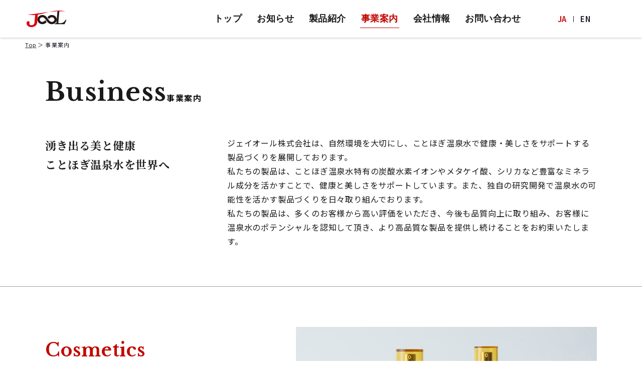

--- FILE ---
content_type: text/html; charset=UTF-8
request_url: https://jool.co.jp/Business/
body_size: 9173
content:

<!DOCTYPE html>
<!-- 日本語 -->
<html lang="ja">
<!-- 英語 -->
<head>
	<meta charset="UTF-8" />
	<meta name="viewport" content="width=device-width,initial-scale=1.0" />
	<meta name="format-detection" content="telephone=no" />
	<!-- Google-font -->
	<link rel="preconnect" href="https://fonts.googleapis.com">
	<link rel="preconnect" href="https://fonts.gstatic.com" crossorigin>
	<link href="https://fonts.googleapis.com/css2?family=Libre+Baskerville:wght@700&family=Noto+Sans+JP:wght@400;500;600&family=Noto+Serif+JP:wght@700&display=swap" rel="stylesheet">
	<!-- Global site tag (gtag.js) - Google Analytics -->
	<script async src="https://www.googletagmanager.com/gtag/js?id=G-41TML3BDF2"></script>
	<script>
	window.dataLayer = window.dataLayer || [];
	function gtag(){dataLayer.push(arguments);}
	gtag('js', new Date());

	gtag('config', 'G-41TML3BDF2');
	</script>
	<!-- /end Global site tag (gtag.js) - Google Analytics -->
    
		<!-- All in One SEO 4.9.2 - aioseo.com -->
	<meta name="description" content="ジェイオール株式会社の「事業案内」ページ。ジェイオール株式会社では、「ことほぎ温泉水」の豊富なミネラル成分を活かした飲料水「EMINERS」や化粧品「ECLEAD」の製品開発と販売を行っています。" />
	<meta name="robots" content="max-image-preview:large" />
	<link rel="canonical" href="https://jool.co.jp/business/" />
	<meta name="generator" content="All in One SEO (AIOSEO) 4.9.2" />

		<!-- Google tag (gtag.js) Bone -->
<script async src="https://www.googletagmanager.com/gtag/js?id=G-YBXRVX429B"></script>
<script>
  window.dataLayer = window.dataLayer || [];
  function gtag(){dataLayer.push(arguments);}
  gtag('js', new Date());

  gtag('config', 'G-YBXRVX429B');
</script>
		<meta property="og:locale" content="ja_JP" />
		<meta property="og:site_name" content="ジェイオール株式会社" />
		<meta property="og:type" content="article" />
		<meta property="og:title" content="事業案内 | ジェイオール株式会社" />
		<meta property="og:description" content="ジェイオール株式会社の「事業案内」ページ。ジェイオール株式会社では、「ことほぎ温泉水」の豊富なミネラル成分を活かした飲料水「EMINERS」や化粧品「ECLEAD」の製品開発と販売を行っています。" />
		<meta property="og:url" content="https://jool.co.jp/business/" />
		<meta property="og:image" content="https://jool.co.jp/jool.co.jp_wp/wp-content/uploads/2023/04/ogp_jool.png" />
		<meta property="og:image:secure_url" content="https://jool.co.jp/jool.co.jp_wp/wp-content/uploads/2023/04/ogp_jool.png" />
		<meta property="og:image:width" content="1200" />
		<meta property="og:image:height" content="631" />
		<meta property="article:published_time" content="2023-04-19T01:03:59+00:00" />
		<meta property="article:modified_time" content="2023-05-15T11:34:35+00:00" />
		<meta name="twitter:card" content="summary_large_image" />
		<meta name="twitter:title" content="事業案内 | ジェイオール株式会社" />
		<meta name="twitter:description" content="ジェイオール株式会社の「事業案内」ページ。ジェイオール株式会社では、「ことほぎ温泉水」の豊富なミネラル成分を活かした飲料水「EMINERS」や化粧品「ECLEAD」の製品開発と販売を行っています。" />
		<meta name="twitter:image" content="https://jool.co.jp/jool.co.jp_wp/wp-content/uploads/2023/04/ogp_jool.png" />
		<script type="application/ld+json" class="aioseo-schema">
			{"@context":"https:\/\/schema.org","@graph":[{"@type":"BreadcrumbList","@id":"https:\/\/jool.co.jp\/business\/#breadcrumblist","itemListElement":[{"@type":"ListItem","@id":"https:\/\/jool.co.jp#listItem","position":1,"name":"\u30db\u30fc\u30e0","item":"https:\/\/jool.co.jp","nextItem":{"@type":"ListItem","@id":"https:\/\/jool.co.jp\/business\/#listItem","name":"\u4e8b\u696d\u6848\u5185"}},{"@type":"ListItem","@id":"https:\/\/jool.co.jp\/business\/#listItem","position":2,"name":"\u4e8b\u696d\u6848\u5185","previousItem":{"@type":"ListItem","@id":"https:\/\/jool.co.jp#listItem","name":"\u30db\u30fc\u30e0"}}]},{"@type":"Organization","@id":"https:\/\/jool.co.jp\/#organization","name":"\u30b8\u30a7\u30a4\u30aa\u30fc\u30eb\u682a\u5f0f\u4f1a\u793e","description":"\u5948\u826f \u3053\u3068\u307b\u304e\u6e29\u6cc9\u6c34\u304b\u3089\u751f\u307e\u308c\u305f\u5316\u7ca7\u54c1\u30fb\u98f2\u6599\u6c34","url":"https:\/\/jool.co.jp\/","logo":{"@type":"ImageObject","url":"https:\/\/jool.co.jp\/jool.co.jp_wp\/wp-content\/themes\/JOOL\/public\/assets\/img\/common\/logo.svg","@id":"https:\/\/jool.co.jp\/business\/#organizationLogo"},"image":{"@id":"https:\/\/jool.co.jp\/business\/#organizationLogo"}},{"@type":"WebPage","@id":"https:\/\/jool.co.jp\/business\/#webpage","url":"https:\/\/jool.co.jp\/business\/","name":"\u4e8b\u696d\u6848\u5185 | \u30b8\u30a7\u30a4\u30aa\u30fc\u30eb\u682a\u5f0f\u4f1a\u793e","description":"\u30b8\u30a7\u30a4\u30aa\u30fc\u30eb\u682a\u5f0f\u4f1a\u793e\u306e\u300c\u4e8b\u696d\u6848\u5185\u300d\u30da\u30fc\u30b8\u3002\u30b8\u30a7\u30a4\u30aa\u30fc\u30eb\u682a\u5f0f\u4f1a\u793e\u3067\u306f\u3001\u300c\u3053\u3068\u307b\u304e\u6e29\u6cc9\u6c34\u300d\u306e\u8c4a\u5bcc\u306a\u30df\u30cd\u30e9\u30eb\u6210\u5206\u3092\u6d3b\u304b\u3057\u305f\u98f2\u6599\u6c34\u300cEMINERS\u300d\u3084\u5316\u7ca7\u54c1\u300cECLEAD\u300d\u306e\u88fd\u54c1\u958b\u767a\u3068\u8ca9\u58f2\u3092\u884c\u3063\u3066\u3044\u307e\u3059\u3002","inLanguage":"ja","isPartOf":{"@id":"https:\/\/jool.co.jp\/#website"},"breadcrumb":{"@id":"https:\/\/jool.co.jp\/business\/#breadcrumblist"},"datePublished":"2023-04-19T01:03:59+09:00","dateModified":"2023-05-15T11:34:35+09:00"},{"@type":"WebSite","@id":"https:\/\/jool.co.jp\/#website","url":"https:\/\/jool.co.jp\/","name":"\u30b8\u30a7\u30a4\u30aa\u30fc\u30eb\u682a\u5f0f\u4f1a\u793e","description":"\u5948\u826f \u3053\u3068\u307b\u304e\u6e29\u6cc9\u6c34\u304b\u3089\u751f\u307e\u308c\u305f\u5316\u7ca7\u54c1\u30fb\u98f2\u6599\u6c34","inLanguage":"ja","publisher":{"@id":"https:\/\/jool.co.jp\/#organization"}}]}
		</script>
		<!-- All in One SEO -->

<link rel="alternate" type="application/rss+xml" title="ジェイオール株式会社 &raquo; フィード" href="https://jool.co.jp/feed/" />
<link rel="alternate" type="application/rss+xml" title="ジェイオール株式会社 &raquo; コメントフィード" href="https://jool.co.jp/comments/feed/" />
<link rel="alternate" title="oEmbed (JSON)" type="application/json+oembed" href="https://jool.co.jp/wp-json/oembed/1.0/embed?url=https%3A%2F%2Fjool.co.jp%2Fbusiness%2F" />
<link rel="alternate" title="oEmbed (XML)" type="text/xml+oembed" href="https://jool.co.jp/wp-json/oembed/1.0/embed?url=https%3A%2F%2Fjool.co.jp%2Fbusiness%2F&#038;format=xml" />
<style id='wp-img-auto-sizes-contain-inline-css' type='text/css'>
img:is([sizes=auto i],[sizes^="auto," i]){contain-intrinsic-size:3000px 1500px}
/*# sourceURL=wp-img-auto-sizes-contain-inline-css */
</style>
<style id='wp-block-library-inline-css' type='text/css'>
:root{--wp-block-synced-color:#7a00df;--wp-block-synced-color--rgb:122,0,223;--wp-bound-block-color:var(--wp-block-synced-color);--wp-editor-canvas-background:#ddd;--wp-admin-theme-color:#007cba;--wp-admin-theme-color--rgb:0,124,186;--wp-admin-theme-color-darker-10:#006ba1;--wp-admin-theme-color-darker-10--rgb:0,107,160.5;--wp-admin-theme-color-darker-20:#005a87;--wp-admin-theme-color-darker-20--rgb:0,90,135;--wp-admin-border-width-focus:2px}@media (min-resolution:192dpi){:root{--wp-admin-border-width-focus:1.5px}}.wp-element-button{cursor:pointer}:root .has-very-light-gray-background-color{background-color:#eee}:root .has-very-dark-gray-background-color{background-color:#313131}:root .has-very-light-gray-color{color:#eee}:root .has-very-dark-gray-color{color:#313131}:root .has-vivid-green-cyan-to-vivid-cyan-blue-gradient-background{background:linear-gradient(135deg,#00d084,#0693e3)}:root .has-purple-crush-gradient-background{background:linear-gradient(135deg,#34e2e4,#4721fb 50%,#ab1dfe)}:root .has-hazy-dawn-gradient-background{background:linear-gradient(135deg,#faaca8,#dad0ec)}:root .has-subdued-olive-gradient-background{background:linear-gradient(135deg,#fafae1,#67a671)}:root .has-atomic-cream-gradient-background{background:linear-gradient(135deg,#fdd79a,#004a59)}:root .has-nightshade-gradient-background{background:linear-gradient(135deg,#330968,#31cdcf)}:root .has-midnight-gradient-background{background:linear-gradient(135deg,#020381,#2874fc)}:root{--wp--preset--font-size--normal:16px;--wp--preset--font-size--huge:42px}.has-regular-font-size{font-size:1em}.has-larger-font-size{font-size:2.625em}.has-normal-font-size{font-size:var(--wp--preset--font-size--normal)}.has-huge-font-size{font-size:var(--wp--preset--font-size--huge)}.has-text-align-center{text-align:center}.has-text-align-left{text-align:left}.has-text-align-right{text-align:right}.has-fit-text{white-space:nowrap!important}#end-resizable-editor-section{display:none}.aligncenter{clear:both}.items-justified-left{justify-content:flex-start}.items-justified-center{justify-content:center}.items-justified-right{justify-content:flex-end}.items-justified-space-between{justify-content:space-between}.screen-reader-text{border:0;clip-path:inset(50%);height:1px;margin:-1px;overflow:hidden;padding:0;position:absolute;width:1px;word-wrap:normal!important}.screen-reader-text:focus{background-color:#ddd;clip-path:none;color:#444;display:block;font-size:1em;height:auto;left:5px;line-height:normal;padding:15px 23px 14px;text-decoration:none;top:5px;width:auto;z-index:100000}html :where(.has-border-color){border-style:solid}html :where([style*=border-top-color]){border-top-style:solid}html :where([style*=border-right-color]){border-right-style:solid}html :where([style*=border-bottom-color]){border-bottom-style:solid}html :where([style*=border-left-color]){border-left-style:solid}html :where([style*=border-width]){border-style:solid}html :where([style*=border-top-width]){border-top-style:solid}html :where([style*=border-right-width]){border-right-style:solid}html :where([style*=border-bottom-width]){border-bottom-style:solid}html :where([style*=border-left-width]){border-left-style:solid}html :where(img[class*=wp-image-]){height:auto;max-width:100%}:where(figure){margin:0 0 1em}html :where(.is-position-sticky){--wp-admin--admin-bar--position-offset:var(--wp-admin--admin-bar--height,0px)}@media screen and (max-width:600px){html :where(.is-position-sticky){--wp-admin--admin-bar--position-offset:0px}}

/*# sourceURL=wp-block-library-inline-css */
</style><style id='global-styles-inline-css' type='text/css'>
:root{--wp--preset--aspect-ratio--square: 1;--wp--preset--aspect-ratio--4-3: 4/3;--wp--preset--aspect-ratio--3-4: 3/4;--wp--preset--aspect-ratio--3-2: 3/2;--wp--preset--aspect-ratio--2-3: 2/3;--wp--preset--aspect-ratio--16-9: 16/9;--wp--preset--aspect-ratio--9-16: 9/16;--wp--preset--color--black: #000000;--wp--preset--color--cyan-bluish-gray: #abb8c3;--wp--preset--color--white: #ffffff;--wp--preset--color--pale-pink: #f78da7;--wp--preset--color--vivid-red: #cf2e2e;--wp--preset--color--luminous-vivid-orange: #ff6900;--wp--preset--color--luminous-vivid-amber: #fcb900;--wp--preset--color--light-green-cyan: #7bdcb5;--wp--preset--color--vivid-green-cyan: #00d084;--wp--preset--color--pale-cyan-blue: #8ed1fc;--wp--preset--color--vivid-cyan-blue: #0693e3;--wp--preset--color--vivid-purple: #9b51e0;--wp--preset--gradient--vivid-cyan-blue-to-vivid-purple: linear-gradient(135deg,rgb(6,147,227) 0%,rgb(155,81,224) 100%);--wp--preset--gradient--light-green-cyan-to-vivid-green-cyan: linear-gradient(135deg,rgb(122,220,180) 0%,rgb(0,208,130) 100%);--wp--preset--gradient--luminous-vivid-amber-to-luminous-vivid-orange: linear-gradient(135deg,rgb(252,185,0) 0%,rgb(255,105,0) 100%);--wp--preset--gradient--luminous-vivid-orange-to-vivid-red: linear-gradient(135deg,rgb(255,105,0) 0%,rgb(207,46,46) 100%);--wp--preset--gradient--very-light-gray-to-cyan-bluish-gray: linear-gradient(135deg,rgb(238,238,238) 0%,rgb(169,184,195) 100%);--wp--preset--gradient--cool-to-warm-spectrum: linear-gradient(135deg,rgb(74,234,220) 0%,rgb(151,120,209) 20%,rgb(207,42,186) 40%,rgb(238,44,130) 60%,rgb(251,105,98) 80%,rgb(254,248,76) 100%);--wp--preset--gradient--blush-light-purple: linear-gradient(135deg,rgb(255,206,236) 0%,rgb(152,150,240) 100%);--wp--preset--gradient--blush-bordeaux: linear-gradient(135deg,rgb(254,205,165) 0%,rgb(254,45,45) 50%,rgb(107,0,62) 100%);--wp--preset--gradient--luminous-dusk: linear-gradient(135deg,rgb(255,203,112) 0%,rgb(199,81,192) 50%,rgb(65,88,208) 100%);--wp--preset--gradient--pale-ocean: linear-gradient(135deg,rgb(255,245,203) 0%,rgb(182,227,212) 50%,rgb(51,167,181) 100%);--wp--preset--gradient--electric-grass: linear-gradient(135deg,rgb(202,248,128) 0%,rgb(113,206,126) 100%);--wp--preset--gradient--midnight: linear-gradient(135deg,rgb(2,3,129) 0%,rgb(40,116,252) 100%);--wp--preset--font-size--small: 13px;--wp--preset--font-size--medium: 20px;--wp--preset--font-size--large: 36px;--wp--preset--font-size--x-large: 42px;--wp--preset--spacing--20: 0.44rem;--wp--preset--spacing--30: 0.67rem;--wp--preset--spacing--40: 1rem;--wp--preset--spacing--50: 1.5rem;--wp--preset--spacing--60: 2.25rem;--wp--preset--spacing--70: 3.38rem;--wp--preset--spacing--80: 5.06rem;--wp--preset--shadow--natural: 6px 6px 9px rgba(0, 0, 0, 0.2);--wp--preset--shadow--deep: 12px 12px 50px rgba(0, 0, 0, 0.4);--wp--preset--shadow--sharp: 6px 6px 0px rgba(0, 0, 0, 0.2);--wp--preset--shadow--outlined: 6px 6px 0px -3px rgb(255, 255, 255), 6px 6px rgb(0, 0, 0);--wp--preset--shadow--crisp: 6px 6px 0px rgb(0, 0, 0);}:where(.is-layout-flex){gap: 0.5em;}:where(.is-layout-grid){gap: 0.5em;}body .is-layout-flex{display: flex;}.is-layout-flex{flex-wrap: wrap;align-items: center;}.is-layout-flex > :is(*, div){margin: 0;}body .is-layout-grid{display: grid;}.is-layout-grid > :is(*, div){margin: 0;}:where(.wp-block-columns.is-layout-flex){gap: 2em;}:where(.wp-block-columns.is-layout-grid){gap: 2em;}:where(.wp-block-post-template.is-layout-flex){gap: 1.25em;}:where(.wp-block-post-template.is-layout-grid){gap: 1.25em;}.has-black-color{color: var(--wp--preset--color--black) !important;}.has-cyan-bluish-gray-color{color: var(--wp--preset--color--cyan-bluish-gray) !important;}.has-white-color{color: var(--wp--preset--color--white) !important;}.has-pale-pink-color{color: var(--wp--preset--color--pale-pink) !important;}.has-vivid-red-color{color: var(--wp--preset--color--vivid-red) !important;}.has-luminous-vivid-orange-color{color: var(--wp--preset--color--luminous-vivid-orange) !important;}.has-luminous-vivid-amber-color{color: var(--wp--preset--color--luminous-vivid-amber) !important;}.has-light-green-cyan-color{color: var(--wp--preset--color--light-green-cyan) !important;}.has-vivid-green-cyan-color{color: var(--wp--preset--color--vivid-green-cyan) !important;}.has-pale-cyan-blue-color{color: var(--wp--preset--color--pale-cyan-blue) !important;}.has-vivid-cyan-blue-color{color: var(--wp--preset--color--vivid-cyan-blue) !important;}.has-vivid-purple-color{color: var(--wp--preset--color--vivid-purple) !important;}.has-black-background-color{background-color: var(--wp--preset--color--black) !important;}.has-cyan-bluish-gray-background-color{background-color: var(--wp--preset--color--cyan-bluish-gray) !important;}.has-white-background-color{background-color: var(--wp--preset--color--white) !important;}.has-pale-pink-background-color{background-color: var(--wp--preset--color--pale-pink) !important;}.has-vivid-red-background-color{background-color: var(--wp--preset--color--vivid-red) !important;}.has-luminous-vivid-orange-background-color{background-color: var(--wp--preset--color--luminous-vivid-orange) !important;}.has-luminous-vivid-amber-background-color{background-color: var(--wp--preset--color--luminous-vivid-amber) !important;}.has-light-green-cyan-background-color{background-color: var(--wp--preset--color--light-green-cyan) !important;}.has-vivid-green-cyan-background-color{background-color: var(--wp--preset--color--vivid-green-cyan) !important;}.has-pale-cyan-blue-background-color{background-color: var(--wp--preset--color--pale-cyan-blue) !important;}.has-vivid-cyan-blue-background-color{background-color: var(--wp--preset--color--vivid-cyan-blue) !important;}.has-vivid-purple-background-color{background-color: var(--wp--preset--color--vivid-purple) !important;}.has-black-border-color{border-color: var(--wp--preset--color--black) !important;}.has-cyan-bluish-gray-border-color{border-color: var(--wp--preset--color--cyan-bluish-gray) !important;}.has-white-border-color{border-color: var(--wp--preset--color--white) !important;}.has-pale-pink-border-color{border-color: var(--wp--preset--color--pale-pink) !important;}.has-vivid-red-border-color{border-color: var(--wp--preset--color--vivid-red) !important;}.has-luminous-vivid-orange-border-color{border-color: var(--wp--preset--color--luminous-vivid-orange) !important;}.has-luminous-vivid-amber-border-color{border-color: var(--wp--preset--color--luminous-vivid-amber) !important;}.has-light-green-cyan-border-color{border-color: var(--wp--preset--color--light-green-cyan) !important;}.has-vivid-green-cyan-border-color{border-color: var(--wp--preset--color--vivid-green-cyan) !important;}.has-pale-cyan-blue-border-color{border-color: var(--wp--preset--color--pale-cyan-blue) !important;}.has-vivid-cyan-blue-border-color{border-color: var(--wp--preset--color--vivid-cyan-blue) !important;}.has-vivid-purple-border-color{border-color: var(--wp--preset--color--vivid-purple) !important;}.has-vivid-cyan-blue-to-vivid-purple-gradient-background{background: var(--wp--preset--gradient--vivid-cyan-blue-to-vivid-purple) !important;}.has-light-green-cyan-to-vivid-green-cyan-gradient-background{background: var(--wp--preset--gradient--light-green-cyan-to-vivid-green-cyan) !important;}.has-luminous-vivid-amber-to-luminous-vivid-orange-gradient-background{background: var(--wp--preset--gradient--luminous-vivid-amber-to-luminous-vivid-orange) !important;}.has-luminous-vivid-orange-to-vivid-red-gradient-background{background: var(--wp--preset--gradient--luminous-vivid-orange-to-vivid-red) !important;}.has-very-light-gray-to-cyan-bluish-gray-gradient-background{background: var(--wp--preset--gradient--very-light-gray-to-cyan-bluish-gray) !important;}.has-cool-to-warm-spectrum-gradient-background{background: var(--wp--preset--gradient--cool-to-warm-spectrum) !important;}.has-blush-light-purple-gradient-background{background: var(--wp--preset--gradient--blush-light-purple) !important;}.has-blush-bordeaux-gradient-background{background: var(--wp--preset--gradient--blush-bordeaux) !important;}.has-luminous-dusk-gradient-background{background: var(--wp--preset--gradient--luminous-dusk) !important;}.has-pale-ocean-gradient-background{background: var(--wp--preset--gradient--pale-ocean) !important;}.has-electric-grass-gradient-background{background: var(--wp--preset--gradient--electric-grass) !important;}.has-midnight-gradient-background{background: var(--wp--preset--gradient--midnight) !important;}.has-small-font-size{font-size: var(--wp--preset--font-size--small) !important;}.has-medium-font-size{font-size: var(--wp--preset--font-size--medium) !important;}.has-large-font-size{font-size: var(--wp--preset--font-size--large) !important;}.has-x-large-font-size{font-size: var(--wp--preset--font-size--x-large) !important;}
/*# sourceURL=global-styles-inline-css */
</style>

<style id='classic-theme-styles-inline-css' type='text/css'>
/*! This file is auto-generated */
.wp-block-button__link{color:#fff;background-color:#32373c;border-radius:9999px;box-shadow:none;text-decoration:none;padding:calc(.667em + 2px) calc(1.333em + 2px);font-size:1.125em}.wp-block-file__button{background:#32373c;color:#fff;text-decoration:none}
/*# sourceURL=/wp-includes/css/classic-themes.min.css */
</style>
<link rel='stylesheet' id='bogo-css' href='https://jool.co.jp/jool.co.jp_wp/wp-content/plugins/bogo/includes/css/style.css' type='text/css' media='all' />
<link rel='stylesheet' id='my-style-css' href='https://jool.co.jp/jool.co.jp_wp/wp-content/themes/JOOL/public/assets/css/styles.css?1697021761' type='text/css' media='all' />
<script type="text/javascript" src="//code.jquery.com/jquery-3.6.0.min.js" id="jquery-js"></script>
<script type="text/javascript" src="//cdn.jsdelivr.net/npm/gsap@3.7.0/dist/gsap.min.js" id="gsap-js"></script>
<script type="text/javascript" src="//cdn.jsdelivr.net/npm/gsap@3.7.0/dist/ScrollTrigger.min.js" id="ScrollTrigger-js"></script>
<script type="text/javascript" src="https://jool.co.jp/jool.co.jp_wp/wp-content/themes/JOOL/public/assets/js/script.js?1697021761" id="script-js-js"></script>
<link rel="https://api.w.org/" href="https://jool.co.jp/wp-json/" /><link rel="alternate" title="JSON" type="application/json" href="https://jool.co.jp/wp-json/wp/v2/pages/10" /><link rel='shortlink' href='https://jool.co.jp/?p=10' />
<link rel="alternate" href="https://jool.co.jp/en/business/" hreflang="en-US" />
<link rel="alternate" href="https://jool.co.jp/business/" hreflang="ja" />
</head>

<body class="wp-singular page-template-default page page-id-10 wp-theme-JOOL ja">
	<div class="wrapper">
		<!-- header -->
		<header class="header">
			<div class="header__inner">
									<div class="header__logo">
						<a href="https://jool.co.jp">
							<img src="https://jool.co.jp/jool.co.jp_wp/wp-content/themes/JOOL/public/assets/img/common/logo.svg" width="80" height="34" alt="JOOL">
						</a>
					</div>
				
				<!-- 日本語 -->
								<nav class="header__nav">
					<ul class="header__navList">
											<li class="header__navItem"><a href="https://jool.co.jp">トップ</a></li>
																<li class="header__navItem"><a href="https://jool.co.jp/news/">お知らせ</a></li>
																<li class="header__navItem"><a href="https://jool.co.jp/products/">製品紹介</a></li>
																<li class="header__navItem"><a href="https://jool.co.jp/business/" class="is-active">事業案内</a></li>
																<li class="header__navItem"><a href="https://jool.co.jp/company/">会社情報</a></li>
																<li class="header__navItem"><a href="https://jool.co.jp/contact/">お問い合わせ</a></li>
										</ul>
				</nav>
				<!-- /日本語 -->

				<!-- 英語 -->
								<!-- /英語 -->

				<div class="header__lang">
					<ul class="bogo-language-switcher list-view"><li class="en-US en first"><span class="bogo-language-name"><a rel="alternate" hreflang="en-US" href="https://jool.co.jp/en/business/" title="EN">EN</a></span></li>
<li class="ja current last"><span class="bogo-language-name"><a rel="alternate" hreflang="ja" href="https://jool.co.jp/business/" title="JA" class="current" aria-current="page">JA</a></span></li>
</ul>				</div>
			</div>
			<button type="button" id="js-hamburger" class="header__hamburger hamburger" aria-expanded="false">
				<span class="hamburger__line">
				</span>
			</button>
			<!-- SPメニュ- -->
			<div class="header__spMune sp-menu" id="js-sp-menu" aria-hidden="true">
				<div class="sp-menu__header">
					<div class="header__logo">
						<a href="https://jool.co.jp">
							<img src="https://jool.co.jp/jool.co.jp_wp/wp-content/themes/JOOL/public/assets/img/common/logo.svg" alt="JOOL">
						</a>
					</div>
				</div>
				<div class="sp-menu__inner">

					<!-- 日本語 -->
										<nav class="sp-menu__nav">
						<ul class="sp-menu__list">
							<li class="sp-menu__item"><a href="https://jool.co.jp">トップ</a></li>
							<li class="sp-menu__item"><a href="https://jool.co.jp/news/">お知らせ</a></li>
							<li class="sp-menu__item"><a href="https://jool.co.jp/products/">製品紹介</a></li>
							<li class="sp-menu__item"><a href="https://jool.co.jp/business/">事業案内</a></li>
							<li class="sp-menu__item"><a href="https://jool.co.jp/company/">会社情報</a></li>
							<li class="sp-menu__item"><a href="https://jool.co.jp/contact/">お問い合わせ</a></li>
							<li class="sp-menu__item sp-menu__item--small"><a href="https://jool.co.jp/privacy-policy/">プライバシーポリシー</a></li>
							<li class="sp-menu__item sp-menu__item--small"><a href="https://jool.co.jp/transaction/" class="footer__Link footer__Link--small">特定商取引法に関する表示</a></li>
						</ul>
					</nav>
					<!-- /日本語 -->

					<!-- 英語 -->
										<!-- /英語 -->

					<div class="sp-menu__lang">
						<ul class="bogo-language-switcher list-view"><li class="en-US en first"><span class="bogo-language-name"><a rel="alternate" hreflang="en-US" href="https://jool.co.jp/en/business/" title="EN">EN</a></span></li>
<li class="ja current last"><span class="bogo-language-name"><a rel="alternate" hreflang="ja" href="https://jool.co.jp/business/" title="JA" class="current" aria-current="page">JA</a></span></li>
</ul>					</div>
				</div>
			</div>
		</header>

		<main class="main"><!-- breadcrumb -->
<div class="breadcrumb">
    <div class="breadcrumb__inner">
        <ul class="breadcrumb__list" role="list">
            <li class="breadcrumb__item"><a href="https://jool.co.jp/">Top</a></li><li class="breadcrumb__item"><span>事業案内</span></li>        </ul>
    </div>
</div>
<!-- 日本語 -->
<!-- business-top -->
<section class="business-top">
    <div class="business-top__inner inner">
        <div class="business-top__head heading01">
            <span class="heading01__en">Business</span>
            <h1 class="heading01__ja">事業案内</h1>
        </div>
        <div class="business-top__cols">
            <p class="business-top__lead heading02">湧き出る美と健康<br>ことほぎ温泉水を世界へ</p>
            <p class="business-top__text">
            ジェイオール株式会社は、自然環境を大切にし、ことほぎ温泉水で健康・美しさをサポートする製品づくりを展開しております。<br>
            私たちの製品は、ことほぎ温泉水特有の炭酸水素イオンやメタケイ酸、シリカなど豊富なミネラル成分を活かすことで、健康と美しさをサポートしています。また、独自の研究開発で温泉水の可能性を活かす製品づくりを日々取り組んでおります。<br>
            私たちの製品は、多くのお客様から高い評価をいただき、今後も品質向上に取り組み、お客様に温泉水のポテンシャルを認知して頂き、より高品質な製品を提供し続けることをお約束いたします。
            </p>
        </div>
    </div>
</section>
<!-- business-list -->
<div class="business-list">
    <!-- business-item -->
    <section class="business-item">
        <div class="business-item__inner inner">
            <div class="business-item__body">
                <div class="business-item__head heading04">
                    <span class="heading04__en">Cosmetics</span>
                    <h3 class="heading04__ja">化粧品事業</h3>
                </div>
                <p class="business-item__text">
                    ことほぎ温泉水をベースにしたスキンケア製品を展開しています。肌に優しく高い保湿成分が含まれるECLEADは、潤いを与えながら肌馴染みを向上させ、健康的なお肌へ導きます。
                </p>
                <div class="business-item__link"><a href="https://jool.co.jp/products/#eclead" class="text-link02">＞ECLEAD(&thinsp;エクリード&thinsp;)</a>
                </div>
            </div>
            <div class="business-item__img">
                <picture>
                    <source media="(max-width:559px)"
                        srcset="https://jool.co.jp/jool.co.jp_wp/wp-content/themes/JOOL/public/assets/img/business/business-item01_2307_sp.jpg 1x, https://jool.co.jp/jool.co.jp_wp/wp-content/themes/JOOL/public/assets/img/business/business-item01_2307_sp@2x.jpg 2x">
                    <img src="https://jool.co.jp/jool.co.jp_wp/wp-content/themes/JOOL/public/assets/img/business/business-item01_2307.jpg"
                        srcset="https://jool.co.jp/jool.co.jp_wp/wp-content/themes/JOOL/public/assets/img/business/business-item01_2307@2x.jpg 2x" width="600" height="350" alt="ECLEAD">
                </picture>
            </div>
        </div>
    </section>
    <!-- business-item -->
    <section class="business-item business-item--reverse">
        <div class="business-item__inner inner">
            <div class="business-item__body">
                <div class="business-item__head heading04">
                    <span class="heading04__en">Drinking Water</span>
                    <h3 class="heading04__ja">飲料水事業</h3>
                </div>
                <p class="business-item__text">
                    天然アルカリ温泉水「EMINERS（エミネラス）」を製造・販売しています。炭酸水素イオンやメタケイ酸などの天然ミネラル成分が豊富に含まれた水は、体内のバランスを整えることで美容や健康維持に役立ちます。
                </p>
                <div class="business-item__link"><a href="https://jool.co.jp/products/#kotohogi" class="text-link02">＞EMINERS(&thinsp;エミネラス&thinsp;)</a>
                </div>
            </div>
            <div class="business-item__img">
                <picture>
                    <source media="(max-width:559px)"
                        srcset="https://jool.co.jp/jool.co.jp_wp/wp-content/themes/JOOL/public/assets/img/business/business-item02-sp_2309.jpg 1x, https://jool.co.jp/jool.co.jp_wp/wp-content/themes/JOOL/public/assets/img/business/business-item02-sp_2309@2x.jpg 2x">
                    <img src="https://jool.co.jp/jool.co.jp_wp/wp-content/themes/JOOL/public/assets/img/business/business-item02_2309.jpg"
                        srcset="https://jool.co.jp/jool.co.jp_wp/wp-content/themes/JOOL/public/assets/img/business/business-item02_2309@2x.jpg 2x" width="600" height="350" alt="EMINERS">
                </picture>
            </div>
        </div>
    </section>
    <!-- business-item -->
    <section class="business-item">
        <div class="business-item__inner inner">
            <div class="business-item__body">
                <div class="business-item__head heading04">
                    <span class="heading04__en">Global Operations</span>
                    <h3 class="heading04__ja">海外展開</h3>
                </div>
                <p class="business-item__text">
                    ことほぎ温泉水の製品は、国内のみならず海外にも展開しております。より多くのお客様に日本奈良の温泉水を知って頂き、健康や美容のお手伝いができる高品質な製品を届けていく為、日々取り組んでおります。
                </p>
            </div>
            <div class="business-item__img">
                <picture>
                    <source media="(max-width:559px)"
                        srcset="https://jool.co.jp/jool.co.jp_wp/wp-content/themes/JOOL/public/assets/img/business/business-item03-sp.jpg?2 1x, https://jool.co.jp/jool.co.jp_wp/wp-content/themes/JOOL/public/assets/img/business/business-item03-sp@2x.jpg?2 2x">
                    <img src="https://jool.co.jp/jool.co.jp_wp/wp-content/themes/JOOL/public/assets/img/business/business-item03.jpg?2"
                        srcset="https://jool.co.jp/jool.co.jp_wp/wp-content/themes/JOOL/public/assets/img/business/business-item03@2x.jpg?2 2x" width="600" height="350" alt="水の入ったコップを手に取る女の子">
                </picture>
            </div>
        </div>
    </section>
</div>
<!-- 英語 -->
	</main>
</div>

<!-- 日本語 -->
	<!-- footer -->
	<footer class="footer">
		<div class="footer__inner inner">
			<div class="footer__left">
				<div class="footer__logo"><a href="https://jool.co.jp">
						<img src="https://jool.co.jp/jool.co.jp_wp/wp-content/themes/JOOL/public/assets/img/common/footer-logo.svg" width="144" height="61" alt="JOOL">
					</a></div>
				<div class="footer__info">
					<p class="footer__text">ジェイオール株式会社</p>
					<p class="footer__text">奈良県御所市城山台166-5</p>
				</div>
			</div>
			<div class="footer__right u-desktop">
				<div class="footer__col">
					<div class="footer__item">
						<a href="https://jool.co.jp" class="footer__Link">Top</a>
					</div>
					<div class="footer__item">
						<a href="https://jool.co.jp/news/" class="footer__Link" style="display: block; margin-top: 45px;">News</a>
						<ul class="footer__list" style="display: none;">
							<li class="footer__listItem"><a href="https://jool.co.jp/news/category/info/" class="text-link01">お知らせ</a></li>
							<li class="footer__listItem"><a href="https://jool.co.jp/news/category/eclead/" class="text-link01">ECLEAD</a></li>
							<li class="footer__listItem"><a href="https://jool.co.jp/news/category/eminers/" class="text-link01">EMINERS</a></li>
						</ul>
					</div>
				</div>
				<div class="footer__col">
					<div class="footer__item">
						<a href="https://jool.co.jp/products/" class="footer__Link">Products</a>
						<ul class="footer__list">
							<li class="footer__listItem"><a href="https://jool.co.jp/products/#eclead" class="text-link01">ECLEAD</a></li>
							<li class="footer__listItem"><a href="https://jool.co.jp/products/#kotohogi" class="text-link01">EMINERS</a></li>
						</ul>
					</div>
					<div class="footer__item">
						<a href="https://jool.co.jp/business/" class="footer__Link">Business</a>
					</div>
				</div>
				<div class="footer__col">
					<div class="footer__item">
						<a href="https://jool.co.jp/company/" class="footer__Link">Company</a>
						<ul class="footer__list u-desktop">
							<li class="footer__listItem"><a href="https://jool.co.jp/company/outline" class="text-link01">会社情報</a></li>
							<li class="footer__listItem"><a href="https://jool.co.jp/company/message" class="text-link01">代表メッセージ</a></li>
						</ul>
					</div>
					<div class="footer__item">
						<a href="https://jool.co.jp/contact/" class="footer__Link">Contact</a>
					</div>
				</div>
				<div class="footer__col">
					<div class="footer__item">
						<a href="https://jool.co.jp/privacy-policy/" class="footer__Link footer__Link--small">Privacy Policy</a>
					</div>
					<div class="footer__item">
						<a href="https://jool.co.jp/transaction/" class="footer__Link footer__Link--small">特定商取引法に関する表示</a>
					</div>
				</div>
			</div>
			<div class="footer__bottom u-mobile">
				<div class="footer__col">
					<div class="footer__colLeft">
						<div class="footer__item">
							<a href="https://jool.co.jp" class="footer__Link">Top</a>
						</div>
						<div class="footer__item">
							<a href="https://jool.co.jp/news/" class="footer__Link">News</a>
						</div>
						<div class="footer__item">
							<a href="https://jool.co.jp/products/" class="footer__Link">Products</a>
						</div>
					</div>
					<div class="footer__colRight">
						<div class="footer__item">
							<a href="https://jool.co.jp/Business/" class="footer__Link">Business</a>
						</div>
						<div class="footer__item">
							<a href="https://jool.co.jp/Company/" class="footer__Link">Company</a>
						</div>
						<div class="footer__item">
							<a href="https://jool.co.jp/Contact/" class="footer__Link">Contact</a>
						</div>
						<div class="footer__item">
							<a href="https://jool.co.jp/privacy-policy/" class="footer__Link footer__Link--small">Privacy Policy</a>
						</div>
						<div class="footer__item">
							<a href="https://jool.co.jp/transaction/" class="footer__Link footer__Link--small">特定商取引法について</a>
						</div>
					</div>
				</div>
			</div>
		</div>
		<p class="footer__copy">
		Copyright &copy; 2026 JOOL, Ltd. All Rights Reserved.		</p>
	</footer>
<!-- 英語 -->
<script type="speculationrules">
{"prefetch":[{"source":"document","where":{"and":[{"href_matches":"/*"},{"not":{"href_matches":["/jool.co.jp_wp/wp-*.php","/jool.co.jp_wp/wp-admin/*","/jool.co.jp_wp/wp-content/uploads/*","/jool.co.jp_wp/wp-content/*","/jool.co.jp_wp/wp-content/plugins/*","/jool.co.jp_wp/wp-content/themes/JOOL/*","/*\\?(.+)"]}},{"not":{"selector_matches":"a[rel~=\"nofollow\"]"}},{"not":{"selector_matches":".no-prefetch, .no-prefetch a"}}]},"eagerness":"conservative"}]}
</script>
<script type="module"  src="https://jool.co.jp/jool.co.jp_wp/wp-content/plugins/all-in-one-seo-pack/dist/Lite/assets/table-of-contents.95d0dfce.js" id="aioseo/js/src/vue/standalone/blocks/table-of-contents/frontend.js-js"></script>
</body>

</html>

--- FILE ---
content_type: text/css
request_url: https://jool.co.jp/jool.co.jp_wp/wp-content/themes/JOOL/public/assets/css/styles.css?1697021761
body_size: 13083
content:
@charset "UTF-8";
*,
*::before,
*::after {
  box-sizing: border-box;
}

ul,
ol {
  padding: 0;
}

body,
h1,
h2,
h3,
h4,
p,
ul,
ol,
figure,
blockquote,
dl,
dd {
  margin: 0;
}

body {
  min-height: 100vh;
  text-rendering: optimizeSpeed;
}

ul,
ol {
  list-style: none;
}

img {
  max-width: 100%;
  display: block;
  width: 100%;
}

a {
  text-decoration: none;
  color: inherit;
}

html {
  font-size: 16px;
}
@media screen and (min-width: 768px) and (max-width: 1099px) {
  html {
    font-size: 1.4545454545vw;
  }
}
@media screen and (max-width: 767px) {
  html {
    font-size: 16px;
  }
}
@media screen and (max-width: 374px) {
  html {
    font-size: 4.2666666667vw;
  }
}

body {
  font-family: "Noto Sans JP", sans-serif;
  font-size: 16px;
  letter-spacing: 0.05em;
  color: #1b1d26;
  line-height: 1.75;
  display: flex;
  flex-direction: column;
  min-height: 100svh;
}
@media screen and (max-width: 767px) {
  body {
    font-size: 0.875rem;
  }
}

a {
  transition: opacity 0.3s;
  cursor: pointer;
}

@media (hover: hover) and (pointer: fine) {
  a:hover {
    opacity: 0.7;
  }
}
@media screen and (hover: hover) and (pointer: fine) and (max-width: 767px) {
  a:hover {
    opacity: 1;
  }
}
img {
  height: 100%;
}

.inner {
  margin: 0 auto;
  width: min(1150px, 100%);
  padding: 0 25px;
}
@media screen and (max-width: 767px) {
  .inner {
    width: min(540px, 100%);
    padding: 0 rem(30);
  }
}

.header {
  height: 75px;
  background-color: #fff;
  box-shadow: 0 0 5px rgba(0, 0, 0, 0.3);
  position: fixed;
  top: 0;
  left: 0;
  right: 0;
  z-index: 10;
}
@media screen and (max-width: 767px) {
  .header {
    height: 55px;
  }
}

.header__inner {
  padding: 0 min(100px, 6.9444444444vw) 0 min(60px, 4.1666666667vw);
  display: flex;
  align-items: center;
  height: inherit;
}
@media screen and (max-width: 767px) {
  .header__inner {
    padding: 0 30px;
  }
}

.header__logo {
  width: 80px;
}
@media screen and (max-width: 767px) {
  .header__logo {
    width: 70px;
  }
}

.header__nav {
  margin-left: auto;
}
@media screen and (max-width: 900px) {
  .header__nav {
    display: none;
  }
}

.header__navList {
  display: flex;
}

.header__navItem a {
  padding: 0.9375rem;
  font-size: 18px;
  font-weight: 700;
  font-family: "Libre Baskerville", serif;
  letter-spacing: 0.025em;
  transition: color 0.3s;
  position: relative;
  color: #1a1a1a;
}
@media screen and (max-width: 1050px) {
  .header__navItem a {
    padding: 0.625rem;
  }
}

.header__navItem a::after {
  content: "";
  position: absolute;
  bottom: 7px;
  left: 13%;
  width: 75%;
  height: 1px;
  background: #c20702;
  transition: all 0.3s;
  transform: scale(0, 1);
  transform-origin: center top;
}

.header__navItem a.is-active {
  color: #c20702;
  opacity: 1;
}

.header__navItem a.is-active::after {
  transform: scale(1, 1);
}

@media (hover: hover) and (pointer: fine) {
  .header__navItem a:hover {
    color: #c20702;
    opacity: 1;
  }
  .header__navItem a:hover::after {
    transform: scale(1, 1);
  }
}
.header__lang {
  margin-left: min(50px, 3.4722222222vw);
  display: flex;
}
@media screen and (max-width: 1050px) {
  .header__lang {
    margin-left: min(15px, 1.0416666667vw);
  }
}
@media screen and (max-width: 900px) {
  .header__lang {
    display: none;
  }
}

.header__hamburger {
  position: fixed;
  top: 20px;
  right: 28px;
  z-index: 11;
}
@media screen and (max-width: 767px) {
  .header__hamburger {
    top: 12px;
  }
}

.hamburger {
  display: block;
  -webkit-appearance: none;
  -moz-appearance: none;
  appearance: none;
  border: none;
  background-color: transparent;
  cursor: pointer;
  width: 30px;
  height: 30px;
  display: none;
}
@media screen and (max-width: 900px) {
  .hamburger {
    display: block;
  }
}

.hamburger__line {
  position: absolute;
  top: 0;
  right: 0;
  bottom: 0;
  left: 0;
  margin: auto;
  width: 25px;
  height: 2px;
  background-color: #c20702;
}

.hamburger__line::before,
.hamburger__line::after {
  position: absolute;
  display: block;
  width: 100%;
  height: 100%;
  background-color: inherit;
  content: "";
  transition: transform 0.3s, top 0.3s;
}

.hamburger__line::before {
  top: -7px;
}

.hamburger__line::after {
  top: 7px;
}

.hamburger[aria-expanded="true"] .hamburger__line {
  background-color: transparent;
}

.hamburger[aria-expanded="true"] .hamburger__line::before,
.hamburger[aria-expanded="true"] .hamburger__line::after {
  top: 0;
  background-color: #c20702;
}

.hamburger[aria-expanded="true"] .hamburger__line::before {
  transform: rotate(30deg);
}

.hamburger[aria-expanded="true"] .hamburger__line::after {
  transform: rotate(-30deg);
}

.sp-menu {
  background-color: #fff;
  opacity: 0;
  visibility: hidden;
  transition: opacity 0.5s, visibility 0.5s;
  position: fixed;
  top: 0;
  left: 0;
  right: 0;
  bottom: 0;
  width: 100vw;
  height: 100vh;
  z-index: 10;
  overflow-x: scroll;
}

.sp-menu.is-clicked {
  visibility: visible;
  opacity: 1;
  transition: opacity 0.5s, visibility 0.5s;
}

.sp-menu__inner {
  margin-top: 75px;
  padding: 80px 50px 65px;
}
@media screen and (max-width: 767px) {
  .sp-menu__inner {
    margin-top: 55px;
  }
}

.sp-menu__header {
  height: 75px;
  border-bottom: 1px solid #a2a2a2;
  background-color: #fff;
  box-shadow: 0 0 4px rgba(0, 0, 0, 0.1);
  position: fixed;
  top: 0;
  left: 0;
  right: 0;
  z-index: 10;
  display: flex;
  align-items: center;
  padding: 0 min(100px, 6.9444444444vw) 0 min(60px, 4.1666666667vw);
}
@media screen and (max-width: 767px) {
  .sp-menu__header {
    padding: 0 30px;
    height: 55px;
  }
}

.sp-menu__nav {
  margin-bottom: 60px;
}

.sp-menu__list {
  display: grid;
  gap: 36px;
}

.sp-menu__item a {
  font-family: "Libre Baskerville", serif;
  font-size: 1.375rem;
  font-weight: 700;
  letter-spacing: 0.025em;
  color: #1a1a1a;
  line-height: 1;
}

.sp-menu__item--small a {
  font-size: 0.875rem;
}

.bogo-language-switcher {
  display: flex;
  flex-direction: row-reverse;
}
@media screen and (max-width: 767px) {
  .bogo-language-switcher {
    justify-content: center;
  }
}

.bogo-language-switcher li {
  display: inline-block;
  display: flex;
  position: relative;
}

.bogo-language-switcher li a,
.bogo-language-switcher li .bogo-language-name.has-not-a {
  display: inline-block;
  padding: 14px;
  font-size: 15px;
  font-weight: 600;
  letter-spacing: 0.025em;
  position: relative;
  line-height: 1;
}
@media screen and (max-width: 767px) {
  .bogo-language-switcher li a,
  .bogo-language-switcher li .bogo-language-name.has-not-a {
    font-size: 0.9375rem;
    padding: 15px;
  }
}

.bogo-language-switcher li .current {
  color: #c20702;
}

.bogo-language-switcher li:nth-of-type(1)::before {
  content: "";
  width: 1px;
  height: 12px;
  background-color: #1b1d26;
  position: absolute;
  top: 50%;
  left: 0;
  transform: translateY(-50%);
}

.footer {
  background-color: #1a1a1a;
  color: #fff;
}

.footer__inner {
  padding: 60px 25px;
  display: flex;
  justify-content: space-between;
  position: relative;
  gap: 1em;
}
@media screen and (max-width: 767px) {
  .footer__inner {
    flex-direction: column;
    padding: 60px 30px;
    gap: 0;
  }
}

.footer__logo {
  margin-bottom: 40px;
  width: 144px;
}
@media screen and (max-width: 767px) {
  .footer__logo {
    margin: 0 auto 34px;
    width: 120px;
  }
}

@media screen and (max-width: 767px) {
  .footer__info {
    margin-bottom: 30px;
    text-align: center;
  }
}

.footer__text:nth-of-type(1) {
  font-weight: 600;
}

@media screen and (max-width: 767px) {
  .footer__text {
    font-size: 0.9375rem;
  }
}

.footer__right {
  display: flex;
  gap: min(60px, 4.1666666667vw);
}
@media screen and (min-width: 768px) and (max-width: 840px) {
  .footer__right {
    gap: min(40px, 2.7777777778vw);
  }
}
@media screen and (max-width: 767px) {
  .footer__right {
    flex-direction: column;
    gap: 25px;
  }
}

.footer__col {
  display: grid;
  gap: 25px;
}
@media screen and (max-width: 767px) {
  .footer__col {
    display: flex;
    gap: 5rem;
    align-items: baseline;
    justify-content: center;
  }
}

.footer__colLeft,
.footer__colRight {
  display: grid;
  gap: 8px;
}

.footer__colRight {
  position: relative;
}

@media screen and (max-width: 767px) {
  .footer__colRight::before {
    content: "";
    width: 1px;
    height: 100%;
    background-color: #fff;
    position: absolute;
    top: 0;
    left: -2.5em;
  }
}

.footer__Link {
  font-family: "Libre Baskerville", serif;
  font-size: 20px;
  font-weight: 700;
  letter-spacing: 0.025em;
  display: inline-block;
}
@media screen and (max-width: 767px) {
  .footer__Link {
    font-size: 1.125rem;
  }
}

.footer__Link--small {
  font-size: 14px;
}
@media screen and (max-width: 767px) {
  .footer__Link--small {
    font-size: 0.875rem;
  }
}

.footer__list {
  display: flex;
  flex-direction: column;
  gap: 4px;
}
@media screen and (max-width: 767px) {
  .footer__list {
    margin-top: 6px;
    flex-direction: row;
    gap: 20px;
  }
}

.footer__listItem {
  line-height: 1.25;
}

.footer__copy {
  font-size: 13px;
  letter-spacing: 0.05em;
  text-align: center;
  padding: 0 0 16px 0;
}
@media screen and (max-width: 767px) {
  .footer__copy {
    font-size: 12px;
    padding: 10px 0;
  }
}

.wrapper {
  flex: 1;
  overflow-x: hidden;
}

.main {
  margin-top: 75px;
}
@media screen and (max-width: 767px) {
  .main {
    margin-top: 55px;
  }
}

.section {
  margin-bottom: 100px;
  padding-bottom: 100px;
  border-bottom: 1px solid #a2a2a2;
}
@media screen and (max-width: 767px) {
  .section {
    margin-bottom: 80px;
    padding-bottom: 60px;
  }
}

.entry__inner {
  margin: 0 auto;
  width: min(800px, 100%);
}

.btn01 {
  display: inline-block;
  font-weight: 700;
  font-family: "Libre Baskerville", serif;
  letter-spacing: 0.025em;
  line-height: 1;
  min-width: 200px;
  border: 1px solid #a2a2a2;
  text-align: center;
  padding: 16px;
  position: relative;
  z-index: 1;
  transition: 0.3s;
  color: #1a1a1a;
}
@media screen and (max-width: 767px) {
  .btn01 {
    color: #fff;
    background-color: #c20702;
    border: 1px solid #c20702;
    font-size: 0.9375rem;
    min-width: 10rem;
    padding: 11.5px;
  }
}

.btn01::before {
  content: "";
  width: 100%;
  height: 100%;
  position: absolute;
  top: 0;
  left: 0;
  z-index: -1;
  background: #c60702;
  transform-origin: 100% 50%;
  transform: scaleX(0);
  transition: transform ease 0.3s;
}

.btn01 .arrow {
  position: absolute;
  top: 50%;
  right: -1.75em;
  transform: translateY(-50%);
  transition: transform 0.3s;
}
@media screen and (max-width: 767px) {
  .btn01 .arrow {
    right: -1.4em;
  }
}

@media (hover: hover) and (pointer: fine) {
  .btn01:hover {
    opacity: 1;
  }
  .btn01:hover .arrow {
    transform: translateY(-50%) translateX(10px);
  }
  .btn01:hover {
    color: #fff;
  }
  .btn01:hover::before {
    transform-origin: 0% 50%;
    transform: scaleX(1);
  }
  .btn01.disabled:hover {
    color: #a2a2a2;
  }
  .btn01.disabled:hover::before {
    transform: none;
  }
  .btn01.disabled:hover .arrow {
    transform: none;
  }
}
.btn01.disabled {
  color: #a2a2a2;
  cursor: initial;
  pointer-events: none;
}

.btn01.disabled::before {
  background: initial;
}

.btn01.disabled .arrow {
  background-color: #a2a2a2;
}

.btn01.disabled .arrow::before {
  border-color: transparent transparent transparent #a2a2a2;
}

.btn01--purchase {
  font-family: "Noto Sans JP", sans-serif;
  font-weight: 500;
}
@media screen and (max-width: 767px) {
  .btn01--purchase {
    border: 1px solid #c20702;
    background-color: transparent;
    color: #1a1a1a;
    min-width: 210px;
  }
}

html[lang="en"] .btn01--purchase {
  font-family: "Libre Baskerville", serif;
}

@media screen and (max-width: 767px) {
  .btn01--purchase::before {
    display: none;
  }
}

.btn01--purchase:hover {
  color: #fff;
}
@media screen and (max-width: 767px) {
  .btn01--purchase:hover {
    color: #1a1a1a;
    opacity: 1;
  }
}

.btn02 {
  display: inline-block;
  font-size: 15px;
  font-weight: 500;
  letter-spacing: 0.1em;
  line-height: 1;
  border: 1px solid #a2a2a2;
  text-align: center;
  min-width: 170px;
  padding: 0.3933em 0 0.4733em;
  transition: all 0.3s;
  color: #1a1a1a;
}
@media screen and (max-width: 767px) {
  .btn02 {
    min-width: 130px;
    font-size: 0.875rem;
  }
}

@media (hover: hover) and (pointer: fine) {
  .btn02:hover {
    color: #fff;
    background-color: #1b1d26;
    border: 1px solid #1b1d26;
    opacity: 1;
  }
}
.heading01 {
  display: flex;
  align-items: flex-end;
  gap: 1.25rem;
  color: #1a1a1a;
}
@media screen and (max-width: 767px) {
  .heading01 {
    flex-direction: column;
    align-items: flex-start;
    gap: 0.875rem;
  }
}

.heading01__en {
  font-family: "Libre Baskerville", serif;
  font-size: 3.125rem;
  font-weight: 700;
  letter-spacing: 0.025em;
  line-height: 1;
}
@media screen and (max-width: 767px) {
  .heading01__en {
    font-size: 2.125rem;
  }
}

.heading01__ja {
  font-weight: 600;
  letter-spacing: 0.1em;
  font-size: 1rem;
  color: #000;
}
@media screen and (max-width: 767px) {
  .heading01__ja {
    font-size: 0.875rem;
  }
}

.heading02 {
  font-family: "Noto Serif JP", serif;
  font-size: 22px;
  font-weight: 700;
  letter-spacing: 0.025em;
  color: #1a1a1a;
}
@media screen and (max-width: 767px) {
  .heading02 {
    font-size: 1.125rem;
  }
}

.heading03 {
  font-size: 14px;
  font-weight: 500;
  letter-spacing: 0.1em;
  position: relative;
}
@media screen and (max-width: 767px) {
  .heading03 {
    line-height: 1.5;
  }
}

.heading03 strong {
  font-weight: 600;
  font-size: 20px;
}

.heading03 .start {
  display: inline-block;
  transform: translateY(-2px);
}
@media screen and (max-width: 767px) {
  .heading03 .start {
    transform: initial;
    font-size: 0.9375rem;
    font-weight: 600;
    line-height: 1.5;
  }
}

.heading03 .end {
  font-weight: 600;
  font-size: 15px;
  display: inline-block;
  transform: translateY(-2px);
}
@media screen and (max-width: 767px) {
  .heading03 .end {
    transform: initial;
    font-size: 1.125rem;
    line-height: 1.5;
  }
}

.heading04__en {
  font-family: "Libre Baskerville", serif;
  font-weight: 700;
  font-size: 36px;
  letter-spacing: 0.025em;
  color: #c20702;
  line-height: 1.5;
}
@media screen and (max-width: 767px) {
  .heading04__en {
    font-size: 1.5rem;
  }
}

.heading04__ja {
  font-family: "Noto Serif JP", serif;
  font-size: 22px;
  font-weight: 700;
  letter-spacing: 0.025em;
  color: #1a1a1a;
}
@media screen and (max-width: 767px) {
  .heading04__ja {
    font-size: 1.125rem;
  }
}

.heading05 {
  font-size: 18px;
  font-weight: 600;
  letter-spacing: 0.05em;
  color: #c20702;
  border-bottom: 1px solid #c20702;
  padding-bottom: 0.2em;
}
@media screen and (max-width: 767px) {
  .heading05 {
    font-size: 1rem;
    padding-bottom: 0.5em;
  }
}

.arrow {
  display: inline-block;
  width: 50px;
  height: 1px;
  background-color: #1a1a1a;
  position: relative;
}
@media screen and (max-width: 767px) {
  .arrow {
    width: 40px;
  }
}

.arrow::before {
  content: "";
  border-style: solid;
  border-width: 4px 0 0 5px;
  border-color: transparent transparent transparent #1a1a1a;
  position: absolute;
  top: -4px;
  right: 0;
}

.arrow--short {
  width: 20px;
}
@media screen and (max-width: 767px) {
  .arrow--short {
    width: 20px;
  }
}

.arrow--reverse::before {
  border-width: 0 0 4px 5px;
  right: auto;
  left: 0;
  border-color: transparent transparent #1a1a1a transparent;
}

.text-link01 {
  font-size: 14px;
  letter-spacing: 0.1em;
  color: #fff;
  position: relative;
  padding-left: 1em;
}
@media screen and (max-width: 767px) {
  .text-link01 {
    padding-left: 0.8em;
  }
}

.text-link01::before {
  content: "";
  width: 0.4em;
  height: 1px;
  background-color: #fff;
  position: absolute;
  top: 60%;
  left: 0;
  transform: translateY(-50%);
}

.text-link02 {
  font-weight: 600;
  letter-spacing: 0.1em;
  text-decoration: underline;
  color: #1a1a1a;
}
@media screen and (max-width: 767px) {
  .text-link02 {
    font-size: 1rem;
  }
}

.label {
  display: inline-block;
  font-size: 13px;
  font-weight: 500;
  letter-spacing: 0.1em;
  color: #fff;
  min-width: 100px;
  text-align: center;
  background-color: #1a1a1a;
  line-height: 1.5;
  padding: 0.1em 0 0.1em;
}
@media screen and (max-width: 767px) {
  .label {
    font-size: 12px;
    min-width: 75px;
    padding: 0.225em 0.5em 0.225em;
    line-height: 1;
  }
}

.label.eclead {
  background-color: #b2942e;
}

.label.kotohogi {
  background-color: #d5486c;
}
.label.eminers {
  background-color: #d5486c;
}

.date {
  font-size: 13px;
  font-weight: 500;
  letter-spacing: 0.1em;
  color: #000;
}
@media screen and (max-width: 767px) {
  .date {
    font-size: 12px;
  }
}

.requierd {
  font-size: 14px;
  font-weight: 600;
  color: #c20702;
}

.requierd span {
  vertical-align: super;
}

.prev,
.next {
  display: flex;
  align-items: center;
  gap: 8px;
  min-width: 62px;
  color: #1a1a1a;
}

.prev .arrow,
.next .arrow {
  transition: transform 0.3s;
}

.prev span,
.next span {
  transform: translateY(3px);
}

@media (hover: hover) and (pointer: fine) {
  .prev:hover .arrow {
    transform: translate(-5px, 3px);
  }
  .next:hover .arrow {
    transform: translate(5px, 3px);
  }
}
@media screen and (max-width: 767px) {
  .text-check {
    font-size: 1rem;
  }
}

.text-check a {
  text-decoration: underline;
  display: inline-block;
  padding-right: 1.4em;
  position: relative;
}

.text-check a::before {
  content: "";
  width: 15px;
  height: 13px;
  background-image: url(../img/common/icon-window.svg);
  background-repeat: no-repeat;
  background-size: contain;
  position: absolute;
  top: 50%;
  right: 0.2em;
  transform: translateY(-50%);
}

input[type="checkbox"] {
  opacity: 0;
  position: absolute;
}

input[type="checkbox"]:checked + .mwform-checkbox-field-text::after {
  display: block;
}

.mwform-checkbox-field-text span {
  text-decoration: underline;
}

.mw_wp_form_confirm .form__check {
  display: none;
}

.mwform-checkbox-field-text {
  display: inline-block;
  padding-left: 2.125em;
  position: relative;
  cursor: pointer;
}
@media screen and (max-width: 767px) {
  .mwform-checkbox-field-text {
    padding-left: 2.25rem;
  }
}

.mwform-checkbox-field-text::before {
  content: "";
  width: 20px;
  height: 20px;
  position: absolute;
  top: 50%;
  transform: translateY(-50%);
  left: 0;
  border: 1px solid #a2a2a2;
}

.mwform-checkbox-field-text::after {
  position: absolute;
  top: 0.5em;
  left: 0.2em;
  display: none;
  content: "";
  width: 1em;
  height: 0.45em;
  border-left: 2px solid #1a1a1a;
  border-bottom: 2px solid #1a1a1a;
  transform: rotate(-45deg);
}
@media screen and (max-width: 767px) {
  .mwform-checkbox-field-text::after {
    top: 0.6em;
  }
}
@media screen and (max-width: 374px) {
  .mwform-checkbox-field-text::after {
    left: 0.4em;
  }
}

.circle-num {
  position: relative;
}

.circle-num__text {
  font-family: "Libre Baskerville", serif;
  font-weight: 700;
  font-size: 1.25rem;
  letter-spacing: 0.025em;
  width: 4.375rem;
  height: 4.375rem;
  display: inline-flex;
  align-items: center;
  justify-content: center;
  border-radius: 50%;
  color: #c20702;
}
@media screen and (max-width: 767px) {
  .circle-num__text {
    width: 3.75rem;
    height: 3.75rem;
    font-size: 1.125rem;
    display: flex;
  }
}

.circle-num svg {
  position: absolute;
  top: 50%;
  left: 50%;
  transform: translate(-50%, -50%) rotate(-90deg);
}

.circle-num circle {
  fill: transparent;
  stroke: #c20702;
  stroke-width: 1;
  opacity: 0;
}

.circle-num__wrap,
.circle-num__wrap--delay {
  min-width: 72px;
}
@media screen and (max-width: 767px) {
  .circle-num__wrap,
  .circle-num__wrap--delay {
    min-width: initial;
  }
}

.circle-num__wrap.is-scrolled .circle-num circle {
  -webkit-animation: circle 2s;
  animation: circle 2s;
  opacity: 1;
}

.circle-num__wrap--delay circle {
  opacity: 0;
  transition-delay: 0.5s;
}
@media screen and (max-width: 767px) {
  .circle-num__wrap--delay circle {
    transition-delay: 0;
  }
}

.circle-num__wrap--delay.is-scrolled circle {
  -webkit-animation: circle 2s;
  animation: circle 2s;
  -webkit-animation-delay: 0.5s;
  animation-delay: 0.5s;
  opacity: 1;
}
@media screen and (max-width: 767px) {
  .circle-num__wrap--delay.is-scrolled circle {
    -webkit-animation-delay: 0;
    animation-delay: 0;
  }
}

@-webkit-keyframes circle {
  0% {
    stroke-dasharray: 0 377;
  }
  99.9%,
  to {
    stroke-dasharray: 377 377;
  }
}

@keyframes circle {
  0% {
    stroke-dasharray: 0 377;
  }
  99.9%,
  to {
    stroke-dasharray: 377 377;
  }
}
.index-mv {
  margin-bottom: 100px;
  position: relative;
  height: calc(100svh - 75px);
}
@media screen and (min-width: 768px) and (max-width: 1023px) {
  .index-mv {
    height: 52.0833333333vw;
  }
}
@media screen and (max-width: 767px) {
  .index-mv {
    margin-bottom: 80px;
    height: calc(100svh - 55px);
  }
}

.swiper-img--right img {
  -o-object-position: right;
  object-position: right;
}

.index-mv__inner {
  height: inherit;
}

.index-mv__slider {
  height: inherit;
}

.index-mv__slider img {
  -o-object-fit: cover;
  object-fit: cover;
}

.index-mv__copy {
  font-family: "Noto Serif JP", serif;
  font-size: max(32px, 2.2222222222vw);
  color: #fff;
  position: absolute;
  bottom: min(70px, 4.8611111111vw);
  right: min(90px, 6.25vw);
  z-index: 2;
}
@media screen and (max-width: 767px) {
  .index-mv__copy {
    font-size: 20px;
    bottom: 45px;
    right: 40px;
    line-height: 1.5;
  }
}

.slick-num {
  font-family: "Libre Baskerville", serif;
  font-size: 14px;
  color: #fff;
  display: flex;
  letter-spacing: 0.2em;
  align-items: center;
  justify-content: center;
  width: 80px;
  height: 80px;
  border: 1px solid #fff;
  border-radius: 50%;
  box-shadow: 0 0 3px 0 rgba(6, 0, 1, 0.3);
  position: absolute;
  top: min(50px, 3.4722222222vw);
  right: min(50px, 3.4722222222vw);
  left: auto;
}
@media screen and (max-width: 767px) {
  .slick-num {
    width: 60px;
    height: 60px;
    top: 20px;
    right: 30px;
  }
}

.swiper-pagination-total::before {
  content: "/";
  letter-spacing: 0.2em;
}

.scrolldown {
  display: inline-block;
  position: absolute;
  left: 40px;
  bottom: 40px;
  z-index: 2;
  padding: 0 0 100px 0;
  overflow: hidden;
  font-size: 14px;
  font-family: "Libre Baskerville", serif;
  letter-spacing: 0.075em;
  writing-mode: vertical-lr;
  color: #1a1a1a;
}
@media screen and (max-width: 767px) {
  .scrolldown {
    font-size: 12px;
    left: 30px;
    bottom: 30px;
  }
}

.scrollarrow {
  position: absolute;
  left: 50%;
  bottom: 15px;
  width: 1px;
  height: 70px;
  background-color: #1a1a1a;
  -webkit-animation: sdl 1.5s cubic-bezier(1, 0, 0, 1) infinite;
  animation: sdl 1.5s cubic-bezier(1, 0, 0, 1) infinite;
}
@media screen and (max-width: 767px) {
  .scrollarrow {
    left: 46%;
  }
}

.scrollarrow::before {
  content: "";
  border-style: solid;
  border-width: 5px 4px 0 0;
  border-color: #1a1a1a transparent transparent transparent;
  position: absolute;
  bottom: 0;
  left: 0;
  -webkit-animation: sdl 1.5s cubic-bezier(1, 0, 0, 1) infinite;
  animation: sdl 1.5s cubic-bezier(1, 0, 0, 1) infinite;
}

@-webkit-keyframes sdl {
  0% {
    transform: scale(1, 0);
    transform-origin: 0 0;
  }
  50% {
    transform: scale(1, 1);
    transform-origin: 0 0;
  }
  50.1% {
    transform: scale(1, 1);
    transform-origin: 0 100%;
  }
  100% {
    transform: scale(1, 0);
    transform-origin: 0 100%;
  }
}

@keyframes sdl {
  0% {
    transform: scale(1, 0);
    transform-origin: 0 0;
  }
  50% {
    transform: scale(1, 1);
    transform-origin: 0 0;
  }
  50.1% {
    transform: scale(1, 1);
    transform-origin: 0 100%;
  }
  100% {
    transform: scale(1, 0);
    transform-origin: 0 100%;
  }
}
.swiper-slide-active .swiper-img,
.swiper-slide-duplicate-active .swiper-img,
.swiper-slide-prev .swiper-img {
  -webkit-animation: zoomUp 7.2s linear 0s normal both;
  animation: zoomUp 7.2s linear 0s normal both;
}

.swiper-img {
  height: 100%;
}

.swiper-slide img {
  width: 100%;
}

.slider,
.slick-list,
.slick-track {
  height: inherit;
}

.slick-img picture,
.slick-img img {
  height: inherit;
  width: 100%;
}

@-webkit-keyframes zoomUp {
  0% {
    transform: scale(1);
  }
  100% {
    transform: scale(1.075);
  }
}

@keyframes zoomUp {
  0% {
    transform: scale(1);
  }
  100% {
    transform: scale(1.075);
  }
}
.add-animation {
  -webkit-animation: zoomUp 10s linear 0s normal both;
  animation: zoomUp 10s linear 0s normal both;
}

.index-about__cols {
  display: flex;
  gap: 9.0228%;
}
@media screen and (max-width: 767px) {
  .index-about__cols {
    flex-direction: column;
  }
}

.index-about__body {
  width: 42.7273%;
  flex-shrink: 0;
}
@media screen and (max-width: 767px) {
  .index-about__body {
    width: 100%;
    display: contents;
  }
}

.index-about__head {
  margin-bottom: 62px;
}
@media screen and (max-width: 767px) {
  .index-about__head {
    margin-bottom: 55px;
    order: -1;
  }
}

.index-about__lead {
  margin-bottom: 62px;
  font-family: "Noto Serif JP", serif;
  font-size: 1.375rem;
  font-weight: 700;
  letter-spacing: 0.05em;
  color: #1a1a1a;
}
@media screen and (max-width: 767px) {
  .index-about__lead {
    margin-bottom: 30px;
    font-size: 18px;
    line-height: 2;
  }
}

.index-about__text {
  font-size: 15px;
  letter-spacing: 0.1em;
  color: #1a1a1a;
}

.index-about__img {
  width: 100vw;
  margin-right: calc(50% - 50vw);
  height: 400px;
}
@media screen and (max-width: 767px) {
  .index-about__img {
    margin: 0 calc(50% - 50vw) 32px;
    order: -1;
    height: 232px;
  }
}

.index-about__img img {
  -o-object-fit: cover;
  object-fit: cover;
}

.index-news__cols {
  display: flex;
  justify-content: space-between;
}
@media screen and (max-width: 767px) {
  .index-news__cols {
    flex-direction: column;
  }
}

.index-news__body {
  width: 23.8%;
  display: flex;
  flex-direction: column;
}
@media screen and (max-width: 767px) {
  .index-news__body {
    width: 100%;
    display: contents;
  }
}

.index-news__head {
  margin-bottom: 50px;
}
@media screen and (max-width: 767px) {
  .index-news__head {
    margin-bottom: 25px;
  }
}

.index-news__btn {
  flex-grow: 1;
  display: flex;
  align-items: flex-end;
}
@media screen and (max-width: 767px) {
  .index-news__btn {
    order: 1;
  }
}

.index-news__list {
  width: 62.0909%;
}
@media screen and (max-width: 767px) {
  .index-news__list {
    margin-bottom: 60px;
    width: 100%;
  }
}

.index-product__head {
  margin-bottom: 55px;
}

.index-product__list {
  display: grid;
  grid-template-columns: repeat(2, 1fr);
  gap: 1.25rem;
  align-items: flex-start;
}
@media screen and (max-width: 767px) {
  .index-product__list {
    grid-template-columns: repeat(1, 1fr);
    gap: 60px;
  }
}

.index-product__item {
  display: flex;
  flex-direction: column-reverse;
  gap: 40px;
}
@media screen and (max-width: 767px) {
  .index-product__item {
    gap: 0;
  }
}

.product__bnrArea {
  margin-top: 80px;
}
.product__bnrArea a {
  display: table;
  margin: 0 auto;
  padding-right: 4.5%;
}
@media screen and (max-width: 559px) {
  .product__bnrArea a {
    padding-right: 0;
  }
}

.index-product__body {
  color: #1a1a1a;
}
@media screen and (max-width: 767px) {
  .index-product__body {
    display: contents;
  }
}

.index-product__info {
  margin-bottom: 16px;
  display: flex;
  gap: 20px;
  align-items: center;
}
@media screen and (max-width: 767px) {
  .index-product__info {
    margin-bottom: 20px;
    order: 1;
    gap: 12px;
    align-items: center;
  }
}

.index-product__copy {
  font-size: 18px;
  font-weight: 600;
  letter-spacing: 0.1em;
}
@media screen and (min-width: 768px) and (max-width: 830px) {
  .index-product__copy {
    font-size: 2.0833333333vw;
  }
}
@media screen and (max-width: 767px) {
  .index-product__copy {
    font-size: 0.9375rem;
    line-height: 1;
  }
}

.index-product__name {
  font-size: 24px;
  letter-spacing: 0.1em;
  font-weight: 600;
}
@media screen and (min-width: 768px) and (max-width: 830px) {
  .index-product__name {
    font-size: 2.734375vw;
  }
}
@media screen and (max-width: 767px) {
  .index-product__name {
    margin-top: 0.5em;
    font-size: 1.25rem;
    line-height: 1;
  }
}

@media screen and (max-width: 767px) {
  .index-product__name span {
    font-size: 1.125rem;
  }
}

.index-product__text {
  margin-bottom: 50px;
  font-size: 15px;
  letter-spacing: 0.1em;
}
@media screen and (max-width: 767px) {
  .index-product__text {
    margin-bottom: 30px;
  }
}

.index-product__text span {
  font-size: 12px;
}

@media screen and (max-width: 767px) {
  .index-product__btn {
    order: -1;
  }
}

.index-product__img {
  position: relative;
}
@media screen and (max-width: 767px) {
  .index-product__img {
    margin-bottom: 24px;
  }
}

.index-product__overlay {
  position: absolute;
  top: 1.875rem;
  left: 1.875rem;
  color: #fff;
  display: flex;
  align-items: center;
}

.index-product__en {
  font-family: "Libre Baskerville", serif;
  font-weight: 700;
  font-size: 25px;
  letter-spacing: 0.025em;
  display: inline-block;
  margin-left: 1.625rem;
}

.index-product__ja {
  font-weight: 500;
  font-size: 14px;
  letter-spacing: 0.1em;
  display: inline-block;
  margin-left: 1rem;
}

.entry-list__link {
  display: flex;
  align-items: center;
  padding: 30px 10px 30px 0;
  border-bottom: 1px solid #a2a2a2;
  position: relative;
}
@media screen and (max-width: 767px) {
  .entry-list__link {
    flex-direction: column;
    align-items: flex-start;
    padding: 30px 0 30px;
  }
}

.entry-list__link::after {
  content: "";
  background: #c20702;
  width: 100%;
  height: 1px;
  position: absolute;
  left: 0;
  bottom: -1px;
  transform: scale(0, 1);
  display: block;
  transition: transform 0.4s ease;
  transform-origin: left center;
}

@media (hover: hover) and (pointer: fine) {
  .entry-list__link:hover .entry-list__arrow {
    transform: translateX(10px);
    background-color: #c20702;
  }
  .entry-list__link:hover .entry-list__arrow::before {
    border-color: transparent transparent transparent #c20702;
  }
  .entry-list__link:hover::after {
    transform: scale(1, 1);
  }
}
.entry-list__meta {
  display: flex;
  align-items: center;
}

.entry-list__date {
  margin-left: 1.5rem;
}
@media screen and (max-width: 767px) {
  .entry-list__date {
    margin-left: 10px;
  }
}

.entry-list__title {
  margin: 0 1.5rem 0 1.5rem;
  color: #1a1a1a;
  font-weight: 600;
  display: -webkit-box;
  -webkit-box-orient: vertical;
  -webkit-line-clamp: 2;
  overflow: hidden;
}
@media screen and (max-width: 767px) {
  .entry-list__title {
    margin: 10px 0 0 0;
    padding-right: 60px;
  }
}

.entry-list__arrow {
  margin-left: auto;
  transition: all 0.3s;
  min-width: 50px;
}
@media screen and (max-width: 767px) {
  .entry-list__arrow {
    min-width: initial;
    width: 40px;
    position: absolute;
    right: 0;
    bottom: 40px;
  }
}

.entry-list__arrow::before {
  transition: border-color 0.3s;
}

.index-business {
  margin-bottom: 100px;
  padding-top: 5rem;
}
@media screen and (max-width: 767px) {
  .index-business {
    margin-bottom: 60px;
    padding-top: 0;
  }
}

.index-business__inner {
  display: flex;
  flex-direction: column;
}

.index-business__cols {
  display: flex;
  align-items: flex-end;
  justify-content: space-between;
  gap: 1em;
}
@media screen and (max-width: 767px) {
  .index-business__cols {
    display: contents;
  }
}

.index-business__body {
  width: 35.4545%;
  flex-shrink: 0;
}
@media screen and (max-width: 767px) {
  .index-business__body {
    width: 100%;
    display: contents;
  }
}

.index-business__head {
  margin-bottom: 80px;
}
@media screen and (max-width: 767px) {
  .index-business__head {
    margin-bottom: 50px;
    order: -1;
  }
}

.index-business__lead {
  margin-bottom: 40px;
  font-family: "Noto Serif JP", serif;
  font-size: 1.75rem;
  font-weight: 700;
  letter-spacing: 0.05em;
  color: #1a1a1a;
}
@media screen and (max-width: 767px) {
  .index-business__lead {
    margin-bottom: 30px;
    font-size: 1.375rem;
    line-height: 2;
  }
}

.index-business__text {
  margin-bottom: 54px;
  letter-spacing: 0.1em;
  color: #1a1a1a;
}
@media screen and (max-width: 767px) {
  .index-business__text {
    margin-bottom: 34px;
    font-size: 1rem;
    letter-spacing: 0.09em;
  }
}

.index-business__img {
  width: 57.2723%;
  position: relative;
}
@media screen and (max-width: 767px) {
  .index-business__img {
    margin-bottom: 30px;
    width: 100%;
    order: -1;
  }
}

.index-business__img01 {
  opacity: 0;
}
@media screen and (max-width: 767px) {
  .index-business__img01 {
    margin: 0 auto;
    width: 87.8788%;
  }
}

.index-business__img02 {
  position: absolute;
  top: -6.25rem;
  right: -4.25rem;
  z-index: 2;
  width: 13.75rem;
  opacity: 0;
}
@media screen and (min-width: 768px) and (max-width: 1240px) {
  .index-business__img02 {
    right: -1.5625rem;
  }
}
@media screen and (max-width: 767px) {
  .index-business__img02 {
    width: 7.5rem;
    top: -3.75rem;
    right: 0;
  }
}

.index-business__img.is-scrolled .index-business__img01,
.index-business__img.is-scrolled .index-business__img02 {
  -webkit-animation-name: fadeIn;
  animation-name: fadeIn;
  -webkit-animation-duration: 1.25s;
  animation-duration: 1.25s;
  -webkit-animation-fill-mode: forwards;
  animation-fill-mode: forwards;
}

.index-business__img.is-scrolled .index-business__img02 {
  -webkit-animation-delay: 0.25s;
  animation-delay: 0.25s;
}

@-webkit-keyframes fadeIn {
  from {
    opacity: 0;
  }
  to {
    opacity: 1;
  }
}

@keyframes fadeIn {
  from {
    opacity: 0;
  }
  to {
    opacity: 1;
  }
}
.index-parallax-bg {
  margin-bottom: 100px;
}
@media screen and (max-width: 767px) {
  .index-parallax-bg {
    margin-bottom: 75px;
  }
}

.index-parallax-bg__img {
  width: 100%;
  height: 10vw;
  min-height: 250px;
  overflow: hidden;
}
@media screen and (max-width: 767px) {
  .index-parallax-bg__img {
    min-height: 150px;
    height: 5vw;
  }
}

.index-parallax-bg__img img {
  width: 100%;
  -o-object-fit: cover;
  object-fit: cover;
}

@media screen and (max-width: 767px) {
  .simpleParallax {
    overflow: initial !important;
  }
}

.index-company {
  margin-bottom: 100px;
}
@media screen and (max-width: 767px) {
  .index-company {
    margin-bottom: 80px;
  }
}

.index-company__cols {
  display: flex;
  gap: 7%;
}
@media screen and (max-width: 767px) {
  .index-company__cols {
    flex-direction: column;
  }
}

.index-company__body {
  width: 35.4545%;
  flex-shrink: 0;
}
@media screen and (max-width: 767px) {
  .index-company__body {
    margin-bottom: 40px;
    width: 100%;
  }
}

.index-company__head {
  margin-bottom: 80px;
}
@media screen and (max-width: 767px) {
  .index-company__head {
    margin-bottom: 50px;
  }
}

.index-company__text {
  margin-bottom: 70px;
  font-size: 15px;
  letter-spacing: 0.1em;
  color: #1a1a1a;
}
@media screen and (max-width: 767px) {
  .index-company__text {
    margin-bottom: 30px;
    font-size: 1rem;
  }
}

.index-company__img {
  width: 100vw;
  margin-right: calc(50% - 50vw);
  height: 400px;
}
@media screen and (max-width: 767px) {
  .index-company__img {
    width: 100%;
    margin: 0 auto;
    height: 165px;
  }
}

.index-company__img img {
  -o-object-fit: cover;
  object-fit: cover;
  height: 400px;
}
@media screen and (max-width: 767px) {
  .index-company__img img {
    height: 165px;
  }
}

.archive-main__head {
  margin-bottom: 56px;
}
@media screen and (max-width: 767px) {
  .archive-main__head {
    margin-bottom: 50px;
  }
}

.archive-main__meta {
  margin-bottom: 36px;
  display: flex;
}
@media screen and (max-width: 767px) {
  .archive-main__meta {
    margin-bottom: 20px;
    flex-direction: column;
  }
}

.archive-main__cats {
  display: flex;
  gap: 3.125rem;
}
@media screen and (max-width: 767px) {
  .archive-main__cats {
    margin-bottom: 25px;
    justify-content: center;
    gap: 0.875rem min(32px, 8.2051282051vw);
  }
}
@media screen and (max-width: 385px) {
  .archive-main__cats {
    justify-content: space-between;
    gap: 0.875rem 0.5em;
  }
}

.archive-main__cat a {
  font-size: 15px;
  font-weight: 500;
  color: #000;
  letter-spacing: 0.1em;
  padding: 4px 0;
}
@media screen and (max-width: 767px) {
  .archive-main__cat a {
    font-size: 0.9375rem;
  }
}

.archive-main__cat a.is-active {
  color: #c20702;
  border-bottom: 1px solid #c20702;
}
@media screen and (max-width: 767px) {
  .archive-main__cat a.is-active {
    border-bottom: none;
  }
}

.archive-main__date {
  margin: 8px 0 0 auto;
  position: relative;
  color: #1a1a1a;
}
@media screen and (max-width: 767px) {
  .archive-main__date {
    margin: 0 auto;
    width: 100%;
    border: 1px solid #1a1a1a;
    text-align: center;
    padding: 1px;
    max-width: 330px;
  }
}

.archive-main__date::before {
  position: absolute;
  top: 50%;
  transform: translateY(-50%);
  right: 12px;
  width: 0;
  height: 0;
  padding: 0;
  content: "";
  border-left: 5px solid transparent;
  border-right: 5px solid transparent;
  border-top: 6px solid #1a1a1a;
  pointer-events: none;
}
@media screen and (max-width: 767px) {
  .archive-main__date::before {
    right: 5.9375rem;
    top: 50%;
    transform: translateY(-50%);
  }
}
@media screen and (max-width: 374px) {
  .archive-main__date::before {
    right: 5rem;
  }
}

@media screen and (max-width: 767px) {
  html[lang="en"] .archive-main__date::before {
    right: 4rem;
  }
}

.archive-main__select {
  -moz-appearance: none;
  -webkit-appearance: none;
  appearance: none;
  background: none transparent;
  min-width: 170px;
  padding: 5px 30px 5px 20px;
  border: 1px solid #a2a2a2;
  font-size: 15px;
  font-weight: 500;
  font-family: "Noto Sans JP", sans-serif;
  letter-spacing: 0.1em;
  appearance: none;
  cursor: pointer;
  color: #1b1d26;
}
@media screen and (max-width: 767px) {
  .archive-main__select {
    width: 100%;
    border: none;
    padding: 5px 0 5px 28%;
    font-size: 0.9375rem;
  }
}

.archive-main__list {
  margin-bottom: 75px;
}

.archive-main__subtitle {
  margin-bottom: 30px;
}
@media screen and (max-width: 767px) {
  .archive-main__subtitle {
    margin-bottom: 10px;
  }
}

.breadcrumb {
  margin-bottom: 60px;
}
@media screen and (max-width: 767px) {
  .breadcrumb {
    margin-bottom: 50px;
  }
}

.breadcrumb__inner {
  padding: 4px 50px;
}
@media screen and (max-width: 1200px) {
  .breadcrumb__inner {
    padding: 4px 25px;
  }
}
@media screen and (max-width: 767px) {
  .breadcrumb__inner {
    padding: 5px 30px;
  }
}

.breadcrumb__list {
  display: flex;
  line-height: 1;
  white-space: nowrap;
}

.breadcrumb__item:last-of-type {
  white-space: nowrap;
  overflow: hidden;
  text-overflow: ellipsis;
}

html[lang="en"] .en-US .breadcrumb__item:last-of-type {
  overflow: initial;
}

.breadcrumb__item span,
.breadcrumb__item a {
  font-size: 11px;
  font-weight: 400;
  letter-spacing: 0.1em;
}

.breadcrumb__item a {
  text-decoration: underline;
}

.breadcrumb__item:not(:first-of-type) {
  position: relative;
}

.breadcrumb__item:not(:first-of-type) ::before {
  content: "＞";
  display: inline-block;
  margin: 0 3px;
}

.pagination {
  margin-bottom: 100px;
}
@media screen and (max-width: 767px) {
  .pagination {
    margin-bottom: 70px;
  }
}

.page-numbers {
  display: flex;
  justify-content: center;
  align-items: center;
  gap: 30px;
  font-size: 20px;
  font-weight: 600;
  letter-spacing: 0.05em;
  padding: 5px;
  transition: color 0.3s;
}
@media screen and (max-width: 767px) {
  .page-numbers {
    line-height: 1;
    font-size: 1.25rem;
    padding: 0.3125rem;
  }
}

@media (hover: hover) and (pointer: fine) {
  a.page-numbers:hover {
    color: #c20702;
    opacity: 1;
  }
}
.page-numbers.current {
  color: #c20702;
}

.page-numbers.next,
.page-numbers.prev {
  width: 50px;
  height: 30px;
  position: relative;
  transition: transform 0.3s;
}
@media screen and (max-width: 767px) {
  .page-numbers.next,
  .page-numbers.prev {
    width: 3.125rem;
    height: 1.875rem;
  }
}

.pagination-margin {
  width: 50px;
}
@media screen and (max-width: 767px) {
  .pagination-margin {
    width: 3.125rem;
  }
}

.page-numbers.next::before,
.page-numbers.prev::before {
  content: "";
  width: 50px;
  height: 1px;
  background-color: #1a1a1a;
  position: absolute;
  top: 50%;
}

.page-numbers.next::before {
  left: 0;
}

.page-numbers.prev::before {
  right: 0;
}

.page-numbers.next::after,
.page-numbers.prev::after {
  content: "";
  border-style: solid;
  position: absolute;
  top: 11px;
}
@media screen and (max-width: 767px) {
  .page-numbers.next::after,
  .page-numbers.prev::after {
    top: 0.6875rem;
  }
}

.page-numbers.next::after {
  border-width: 4px 0 0 5px;
  border-color: transparent transparent transparent #1a1a1a;
  right: 12px;
}
@media screen and (max-width: 767px) {
  .page-numbers.next::after {
    right: 0.75rem;
  }
}

.page-numbers.prev::after {
  border-width: 0 0 4px 5px;
  border-color: transparent transparent #1a1a1a transparent;
  right: auto;
  left: 12px;
}
@media screen and (max-width: 767px) {
  .page-numbers.prev::after {
    left: 0.75rem;
  }
}

@media (hover: hover) and (pointer: fine) {
  .page-numbers.prev:hover {
    transform: translateX(-10px);
  }
  .page-numbers.next:hover {
    transform: translateX(10px);
  }
}
.entry-main__head {
  margin-bottom: 56px;
}
@media screen and (max-width: 767px) {
  .entry-main__head {
    margin-bottom: 50px;
  }
}

.entry-main__titleAra {
  padding: 0 3.125rem;
}
@media screen and (max-width: 940px) {
  .entry-main__titleAra {
    padding: 0;
  }
}

.entry-main__title {
  margin-bottom: 16px;
  font-size: 25px;
  letter-spacing: 0.1em;
  color: #000;
}
@media screen and (max-width: 767px) {
  .entry-main__title {
    font-size: 1.25rem;
    line-height: 1.5;
  }
}

.entry-main__meta {
  margin-bottom: 60px;
  display: flex;
  gap: 16px;
}
@media screen and (max-width: 767px) {
  .entry-main__meta {
    margin-bottom: 40px;
    gap: 10px;
  }
}

.entry__body {
  margin-bottom: 88px;
}
@media screen and (max-width: 767px) {
  .entry__body {
    margin-bottom: 74px;
  }
}

.entry__body > * {
  margin-top: 1.75rem;
}

.entry__body p {
  letter-spacing: 0;
  word-break: break-all;
}
@media screen and (max-width: 767px) {
  .entry__body p {
    font-size: 1rem;
  }
}

.entry__body h2 {
  padding-bottom: 0.75rem;
  border-bottom: 3px solid #a2a2a2;
  font-size: 22px;
}

.entry__body h3 {
  font-size: 22px;
  padding-left: 0.9375rem;
  border-left: 3px solid #a2a2a2;
}

.entry__body figure {
  margin: 1.75rem auto 0;
  max-width: 600px;
}
@media screen and (max-width: 767px) {
  .entry__body figure {
    width: 87.8788%;
  }
}

.entry__body figcaption {
  font-size: 14px;
  text-align: center;
  color: #767676;
}

.entry__body figcaption:not(.blocks-gallery-caption) {
  margin-top: 0.5em;
}

.entry__body li {
  margin-top: 0;
  padding-left: 1em;
  position: relative;
}

.entry__body li::before {
  content: "";
  width: 5px;
  height: 5px;
  border-radius: 50%;
  background-color: #111111;
  position: absolute;
  top: 50%;
  left: 0;
  transform: translateY(-50%);
}

.entry__body table,
.entry__body td,
.entry__body th {
  border: 1px solid #111111;
}

.entry__body table {
  margin-top: 0;
}

.entry__body td,
.entry__body th {
  padding: 0.4em;
}

.entry__body .table {
  border-collapse: collapse;
}

.post__pager {
  margin-top: 3.75rem;
}

.entry__body a {
  text-decoration: underline;
}

.pager {
  margin-bottom: 100px;
}
@media screen and (max-width: 767px) {
  .pager {
    margin-bottom: 80px;
  }
}

.pager__list {
  display: flex;
  align-items: center;
  justify-content: space-between;
}

.pager__item {
  min-width: 62px;
}
@media screen and (max-width: 767px) {
  .pager__item {
    min-width: 3.875rem;
  }
}

.entry-latest {
  background-color: rgba(162, 162, 162, 0.1);
  padding: 100px 0;
}
@media screen and (max-width: 767px) {
  .entry-latest {
    padding: 80px 0;
  }
}

.entry-latest__head {
  margin-bottom: 82px;
}
@media screen and (max-width: 767px) {
  .entry-latest__head {
    margin-bottom: 20px;
  }
}

.product-top {
  margin-bottom: 80px;
  padding-bottom: 76px;
  border-bottom: 1px solid #a2a2a2;
}
@media screen and (max-width: 767px) {
  .product-top {
    margin-bottom: 60px;
    padding-bottom: 54px;
  }
}

.product-top__head {
  margin-bottom: 62px;
}
@media screen and (max-width: 767px) {
  .product-top__head {
    margin-bottom: 50px;
  }
}

.product-top__lead {
  margin-bottom: 32px;
  color: #1a1a1a;
}
@media screen and (max-width: 767px) {
  .product-top__lead {
    margin-bottom: 30px;
  }
}

.product-top__text {
  letter-spacing: 0.1em;
  color: #1a1a1a;
}
@media screen and (max-width: 767px) {
  .product-top__text {
    font-size: 1rem;
  }
}

@media screen and (max-width: 767px) {
  .product-box {
    margin-bottom: 60px;
  }
}

.product-box--margin {
  margin-bottom: 100px;
}
@media screen and (max-width: 767px) {
  .product-box--margin {
    margin-bottom: 80px;
  }
}

.product-box__headWrap {
  margin-bottom: 20px;
  display: flex;
  align-items: center;
  gap: 12px;
}

@media screen and (max-width: 767px) {
  .product-box__head::before {
    width: 3.75rem;
    height: 3.75rem;
    font-size: 1.125rem;
  }
}

.product-box__img01 {
  margin-bottom: 50px;
}
@media screen and (max-width: 767px) {
  .product-box__img01 {
    margin: 0 calc(50% - 50vw) 30px;
  }
}

.product-box__img01 img {
  -o-object-fit: cover;
  object-fit: cover;
}

.product-box__cols {
  display: flex;
  justify-content: space-between;
  gap: 1em;
}
@media screen and (max-width: 767px) {
  .product-box__cols {
    flex-direction: column;
    gap: 0;
  }
}

.product-box__body {
  width: 50%;
}
@media screen and (max-width: 767px) {
  .product-box__body {
    width: 100%;
    display: contents;
  }
}

.product-box__copy {
  margin-bottom: 32px;
}
@media screen and (max-width: 767px) {
  .product-box__copy {
    margin-bottom: 30px;
    line-height: 2;
  }
}

.product-box__text {
  margin-bottom: 25px;
}
@media screen and (max-width: 767px) {
  .product-box__text {
    margin-bottom: 45px;
    order: 1;
    font-size: 1rem;
  }
}

.product-box__btnWrap {
  display: flex;
  gap: 70px;
}
@media screen and (min-width: 768px) and (max-width: 1025px) {
  .product-box__btnWrap {
    flex-direction: column;
    gap: 30px;
  }
}
@media screen and (max-width: 767px) {
  .product-box__btnWrap {
    flex-direction: column;
    gap: 20px;
    order: 1;
  }
}

@media screen and (max-width: 767px) {
  .product-box__btn {
    order: 1;
  }
}

.product-box__img02 {
  width: 45.4545%;
}
@media screen and (max-width: 767px) {
  .product-box__img02 {
    margin-bottom: 30px;
    width: 100%;
  }
}

.product-box__img02 img {
  height: auto;
}

.business-top {
  margin-bottom: 80px;
  padding-bottom: 76px;
  border-bottom: 1px solid #a2a2a2;
}
@media screen and (max-width: 767px) {
  .business-top {
    margin-bottom: 60px;
    padding-bottom: 54px;
  }
}

.business-top__head {
  margin-bottom: 62px;
}
@media screen and (max-width: 767px) {
  .business-top__head {
    margin-bottom: 50px;
  }
}

.business-top__cols {
  display: flex;
  justify-content: space-between;
  gap: 1em;
  color: #1a1a1a;
}
@media screen and (max-width: 767px) {
  .business-top__cols {
    flex-direction: column;
    gap: 0;
  }
}

.business-top__lead {
  width: 23.0909%;
}
@media screen and (max-width: 767px) {
  .business-top__lead {
    margin-bottom: 30px;
    width: 100%;
    line-height: 2;
  }
}

.business-top__text {
  width: 67%;
}
@media screen and (max-width: 767px) {
  .business-top__text {
    width: 100%;
    font-size: 1rem;
  }
}

.business-item__inner {
  display: flex;
  justify-content: space-between;
  gap: 1em;
}
@media screen and (max-width: 767px) {
  .business-item__inner {
    flex-direction: column-reverse;
  }
}

.business-item--reverse .business-item__inner {
  flex-direction: row-reverse;
}
@media screen and (max-width: 767px) {
  .business-item--reverse .business-item__inner {
    flex-direction: column-reverse;
  }
}

.business-item__body {
  width: 37.2727%;
  padding-top: 1.25rem;
}
@media screen and (max-width: 767px) {
  .business-item__body {
    width: 100%;
    padding: 0;
  }
}

.business-item--reverse .business-item__body {
  padding-top: 0.625rem;
}
@media screen and (max-width: 767px) {
  .business-item--reverse .business-item__body {
    padding: 0;
  }
}

.business-item__head {
  margin-bottom: 40px;
}
@media screen and (max-width: 767px) {
  .business-item__head {
    margin-bottom: 30px;
  }
}

.business-item__text {
  margin-bottom: 30px;
  letter-spacing: 0.1em;
  color: #1a1a1a;
}
@media screen and (max-width: 767px) {
  .business-item__text {
    font-size: 1rem;
  }
}

.business-item__img {
  width: 54.5455%;
}
@media screen and (max-width: 767px) {
  .business-item__img {
    margin-bottom: 30px;
    width: 100%;
  }
}

.business-item__img img {
  height: auto;
}

.business-list {
  margin-bottom: 100px;
  display: grid;
  gap: 80px;
}
@media screen and (max-width: 767px) {
  .business-list {
    margin-bottom: 70px;
    gap: 60px;
  }
}

.company-top {
  margin-bottom: 80px;
  padding-bottom: 76px;
  border-bottom: 1px solid #a2a2a2;
}
@media screen and (max-width: 767px) {
  .company-top {
    margin-bottom: 60px;
    padding-bottom: 54px;
  }
}

.company-top__head {
  margin-bottom: 62px;
}
@media screen and (max-width: 767px) {
  .company-top__head {
    margin-bottom: 50px;
  }
}

.company-top__text {
  color: #1a1a1a;
}
@media screen and (max-width: 767px) {
  .company-top__text {
    font-size: 1rem;
  }
}

.company-list {
  margin-bottom: 100px;
}
@media screen and (max-width: 767px) {
  .company-list {
    margin-bottom: 80px;
  }
}

.company-list__inner {
  display: grid;
  grid-template-columns: repeat(2, 1fr);
  gap: 2.5rem;
}
@media screen and (max-width: 767px) {
  .company-list__inner {
    grid-template-columns: repeat(1, 1fr);
  }
}

.company-list__box {
  margin: -3.125rem auto 0;
  position: relative;
  z-index: 1;
}
@media screen and (max-width: 767px) {
  .company-list__box {
    margin: -2.8125rem auto 0;
  }
}

.link-box {
  width: min(400px, 75.47%);
  box-shadow: 0 0 3px 0 rgba(4, 0, 0, 0.3);
  background-color: #fff;
  text-align: center;
  padding: 1.375rem 1.25rem 1.75rem;
  cursor: pointer;
  position: relative;
  overflow: hidden;
  display: block;
}
@media screen and (max-width: 767px) {
  .link-box {
    width: min(290px, 87.8788%);
    padding: 1rem 0.625rem 1.375rem;
  }
}

.link-box::before {
  content: "";
  position: absolute;
  top: 0;
  left: 0;
  width: 100%;
  height: 100%;
  border: 2px solid transparent;
  transition: all 0.3s ease;
  opacity: 0;
}

.link-box__en {
  margin-bottom: 5px;
  display: block;
  font-family: "Libre Baskerville", serif;
  font-weight: 700;
  font-size: 1.875rem;
  letter-spacing: 0.025em;
  color: #1a1a1a;
}
@media screen and (max-width: 767px) {
  .link-box__en {
    margin-bottom: 1px;
    font-size: 1.4375rem;
  }
}

html[lang="en"] .link-box__en {
  margin-bottom: 20px;
}

.link-box__ja {
  margin-bottom: 17px;
  display: block;
  font-size: 15px;
  font-weight: 600;
  letter-spacing: 0.1em;
  color: #000;
}
@media screen and (max-width: 767px) {
  .link-box__ja {
    margin-bottom: 8px;
    font-size: 0.875rem;
  }
}

@media (hover: hover) and (pointer: fine) {
  .link-box:hover {
    opacity: 1;
  }
  .link-box:hover::before {
    opacity: 1;
    border-color: #c20702;
  }
  .link-box:hover .btn01 {
    color: #fff;
    opacity: 1;
  }
  .link-box:hover .btn01::before {
    transform-origin: 0% 50%;
    transform: scaleX(1);
  }
  .link-box:hover .btn01 .arrow {
    transform: translateY(-50%) translateX(10px);
  }
}
.outline-top {
  margin-bottom: 50px;
}
@media screen and (max-width: 767px) {
  .outline-top {
    margin-bottom: 20px;
  }
}

.outline-top__head {
  margin-bottom: 62px;
}
@media screen and (max-width: 767px) {
  .outline-top__head {
    margin-bottom: 50px;
  }
}

.outline-top__head .heading01__en {
  line-height: 1.3;
}

.outline-top__head .heading01__ja {
  padding-bottom: 8px;
}
@media screen and (max-width: 767px) {
  .outline-top__head .heading01__ja {
    padding-bottom: 0;
  }
}

@media screen and (max-width: 767px) {
  .outline-top__img {
    margin: 0 calc(50% - 50vw);
  }
}

.outline-list {
  margin-bottom: 100px;
}
@media screen and (max-width: 767px) {
  .outline-list {
    margin-bottom: 80px;
  }
}

.outline-list__inner {
  width: min(800px, 100%);
}

.outline-list__cols {
  display: flex;
  padding: 25px 0;
  border-bottom: 1px solid #a2a2a2;
  color: #000;
}
@media screen and (max-width: 767px) {
  .outline-list__cols {
    flex-direction: column;
    padding: 15px 0;
  }
}

.outline-list__term {
  width: max(24.375%, 124px);
  font-weight: 600;
  letter-spacing: 0.1em;
  padding-left: 10px;
}
@media screen and (max-width: 767px) {
  .outline-list__term {
    width: 100%;
    padding-left: 0;
    font-size: 1rem;
  }
}

.outline-list__description {
  letter-spacing: 0.1em;
  padding-right: 10px;
}
@media screen and (max-width: 767px) {
  .outline-list__description {
    margin-top: 2px;
    padding-right: 0;
    font-size: 1rem;
  }
}

.outline-list__description a {
  text-decoration: underline;
}

.section-more {
  padding: 100px 0;
  background-color: rgba(162, 162, 162, 0.1);
}
@media screen and (max-width: 767px) {
  .section-more {
    padding: 80px 0;
  }
}

.section-more__inner {
  width: min(900px, 100%);
  display: flex;
  align-items: center;
  justify-content: center;
}
@media screen and (max-width: 767px) {
  .section-more__inner {
    flex-direction: column;
  }
}

.section-more__img {
  width: 34.75rem;
  flex-shrink: 0;
}
@media screen and (max-width: 767px) {
  .section-more__img {
    width: 100%;
  }
}

.section-more__box {
  width: 25rem;
  flex-shrink: 0;
  margin-left: -3.4375rem;
  position: relative;
  z-index: 1;
}
@media screen and (max-width: 767px) {
  .section-more__box {
    margin: -2.8125rem auto 0;
    width: min(290px, 87.8788%);
  }
}

.message-top {
  margin-bottom: 74px;
}
@media screen and (max-width: 767px) {
  .message-top {
    margin-bottom: 32px;
  }
}

.message-top__head {
  margin-bottom: 62px;
}
@media screen and (max-width: 767px) {
  .message-top__head {
    margin-bottom: 50px;
  }
}

@media screen and (max-width: 767px) {
  .message-top__img {
    margin: 0 calc(50% - 50vw);
  }
}

.message-body {
  margin-bottom: 85px;
}
@media screen and (max-width: 767px) {
  .message-body {
    margin-bottom: 62px;
  }
}

.message-body__inner {
  margin: 0 auto;
  width: min(800px, 100%);
}

.message-body__textArea {
  margin-bottom: 60px;
}
@media screen and (max-width: 767px) {
  .message-body__textArea {
    margin-bottom: 50px;
  }
}

.message-body__text {
  line-height: 2;
}
@media screen and (max-width: 767px) {
  .message-body__text {
    font-size: 1rem;
  }
}

.message-body__text:not(:last-of-type) {
  margin-bottom: 32px;
}
@media screen and (max-width: 767px) {
  .message-body__text:not(:last-of-type) {
    margin-bottom: 30px;
  }
}

.message-body__nameArea {
  text-align: right;
}

.message-body__role {
  display: inline-block;
  font-size: 15px;
  font-weight: 600;
  letter-spacing: 0.1em;
  color: #000;
}
@media screen and (max-width: 767px) {
  .message-body__role {
    margin-bottom: 5px;
    font-size: 0.875rem;
  }
}

.message-body__name {
  font-family: "Noto Serif JP", serif;
  font-weight: 700;
  font-size: 28px;
  color: #1a1a1a;
}
@media screen and (max-width: 767px) {
  .message-body__name {
    font-size: 1.5rem;
  }
}

.contact-top {
  margin-bottom: 80px;
  padding-bottom: 76px;
  border-bottom: 1px solid #a2a2a2;
}
@media screen and (max-width: 767px) {
  .contact-top {
    margin-bottom: 60px;
    padding-bottom: 54px;
  }
}

.contact-top__head {
  margin-bottom: 62px;
}
@media screen and (max-width: 767px) {
  .contact-top__head {
    margin-bottom: 50px;
  }
}

.contact-top__text {
  color: #1a1a1a;
}
@media screen and (max-width: 767px) {
  .contact-top__text {
    font-size: 1rem;
  }
}

.contact-form {
  margin-bottom: 100px;
}
@media screen and (max-width: 767px) {
  .contact-form {
    margin-bottom: 80px;
  }
}

.contact-form__inner {
  margin: 0 auto;
  width: min(650px, 100%);
}

.contact-form__list,
.contact-form__list th,
.contact-form__list td {
  border: none;
  margin: 0;
  padding: 0;
}

.contact-form__list {
  width: 100%;
  border-collapse: collapse;
}

.contact-form__list th,
.contact-form__list td {
  display: block;
  text-align: left;
}

.contact-form__list {
  margin-bottom: 50px;
}
@media screen and (max-width: 767px) {
  .contact-form__list {
    margin-bottom: 46px;
  }
}

.contact-form__list tr {
  display: block;
}

.contact-form__list tr:not(:last-of-type) {
  margin-bottom: 24px;
}

.contact-form__list th {
  margin-bottom: 8px;
  font-size: 16px;
  font-weight: 600;
}
@media screen and (max-width: 767px) {
  .contact-form__list th {
    font-size: 1rem;
  }
}

.contact-form__list .requierd {
  margin-left: 10px;
}

.contact-form__list [type="text"],
.contact-form__list [type="email"],
.contact-form__list [type="tel"],
.contact-form__list textarea {
  -webkit-appearance: none;
  -moz-appearance: none;
  appearance: none;
  box-shadow: none;
  border: solid 1px #a2a2a2;
  border-radius: 0;
  width: 100%;
  background-color: #fff;
  font-family: inherit;
  font-size: 16px;
  color: inherit;
  padding: 8.5px 16px;
}
@media screen and (max-width: 767px) {
  .contact-form__list [type="text"],
  .contact-form__list [type="email"],
  .contact-form__list [type="tel"],
  .contact-form__list textarea {
    padding: 7.5px 16px;
  }
}

.contact-form__list textarea {
  resize: none;
  min-height: 210px;
}
@media screen and (max-width: 767px) {
  .contact-form__list textarea {
    min-height: 180px;
  }
}

.contact-form__list [type="text"]::-moz-placeholder {
  color: #a2a2a2;
}

.contact-form__list [type="text"]::placeholder {
  color: #a2a2a2;
}

.contact-form__list textarea:focus,
.contact-form__list [type="text"]:focus,
.contact-form__list [type="email"]:focus,
.contact-form__list [type="tel"]:focus,
.contact-form__list [type="checkbox"]:focus + span,
.contact-form__list button:focus {
  outline: none;
}

.contact-form__privacy {
  margin-bottom: 30px;
  text-align: center;
}
@media screen and (max-width: 767px) {
  .contact-form__privacy {
    margin-bottom: 50px;
  }
}

.contact-form__submit {
  text-align: center;
}

.contact-form__submit button {
  border-radius: 0;
  -webkit-appearance: none;
  -moz-appearance: none;
  appearance: none;
  background-color: initial;
  cursor: pointer;
  border: 1px solid #a2a2a2;
  color: #a2a2a2;
  pointer-events: none;
  font-family: "Noto Sans JP", sans-serif;
  font-weight: 500;
  font-size: 16px;
}
@media screen and (max-width: 767px) {
  .contact-form__submit button {
    font-size: 0.9375rem;
  }
}

.contact-form__submit button .arrow {
  background-color: #a2a2a2;
}

.contact-form__submit button .arrow::before {
  border-color: transparent transparent transparent #a2a2a2;
}

.contact-form__submit [type="submit"]:focus + span {
  outline: 1px solid #ccc;
}

.contact-form__submit button.is-active {
  border: 1px solid #1a1a1a;
  color: #1a1a1a;
  pointer-events: auto;
}

@media (hover: hover) and (pointer: fine) {
  .contact-form__submit button.is-active:hover {
    color: #fff;
  }
}
.contact-form__submit button.is-active .arrow {
  background-color: #1b1d26;
}

.contact-form__submit button.is-active .arrow::before {
  border-color: transparent transparent transparent #1b1d26;
}

.thanks-body {
  margin-bottom: 100px;
}
@media screen and (max-width: 767px) {
  .thanks-body {
    margin-bottom: 80px;
  }
}

.thanks-body__head {
  margin-bottom: 62px;
}
@media screen and (max-width: 767px) {
  .thanks-body__head {
    margin-bottom: 50px;
  }
}

.thanks-body__textArea {
  margin-bottom: 30px;
}

.thanks-body__text {
  color: #000;
  letter-spacing: 0.1em;
}
@media screen and (max-width: 767px) {
  .thanks-body__text {
    font-size: 1rem;
  }
}

.thanks-body__text:not(:last-of-type) {
  margin-bottom: 30px;
}

.thanks-body__mail {
  margin-bottom: 40px;
}

.thanks-body__mail a {
  text-decoration: underline;
}
@media screen and (max-width: 767px) {
  .thanks-body__mail a {
    font-size: 1rem;
  }
}

.privacy-policy-top {
  margin-bottom: 80px;
  padding-bottom: 76px;
  border-bottom: 1px solid #a2a2a2;
}
@media screen and (max-width: 767px) {
  .privacy-policy-top {
    margin-bottom: 60px;
    padding-bottom: 54px;
  }
}

.privacy-policy-top__head {
  margin-bottom: 62px;
}
@media screen and (max-width: 767px) {
  .privacy-policy-top__head {
    margin-bottom: 50px;
  }
}

.privacy-policy-top__text {
  color: #1a1a1a;
}
@media screen and (max-width: 767px) {
  .privacy-policy-top__text {
    font-size: 1rem;
  }
}


.transaction-top__head {
  margin-bottom: 62px;
}
@media screen and (max-width: 767px) {
  .privacy-policy-top__head {
    margin-bottom: 50px;
  }
}
.transaction-body {
  margin-bottom: 100px;
}
.transaction-top {
  margin-bottom: 80px;
  padding-bottom: 76px;
  border-bottom: 1px solid #a2a2a2;
}
.transaction__inner {
  width: min(850px, 100%);
}
@media screen and (max-width: 767px) {
  .transaction-body {
    margin-bottom: 80px;
  }
}
@media screen and (max-width: 767px) {
  .transaction-top {
    margin-bottom: 60px;
    padding-bottom: 54px;
  }
}

.transaction-body__inner {
  width: min(850px, 100%);
}
.transaction-body a {
  text-decoration: underline;
}
.transaction-body__nav {
  margin-bottom: 50px;
}
.transaction-body__nav__head {
  border-top: 1px solid #000;
  border-bottom: 1px solid #000;
  padding: 1%;
}
.transaction-body__nav dt {
  font-weight: bold;
  padding: .5em 0;
}
.transaction-body__nav dd {
  margin-left: 2em;
}
.transaction-body__contant_item:not(:last-of-type) {
  margin-bottom: 2em;
}
.transaction-body__contant {
  background-color: #eeeeee;
  padding: 2em;
}
.transaction-body__contant__head {
  font-size: 24px;
  font-weight: bold;
  margin: .5em 0;
}
@media screen and (max-width: 767px) {
  .transaction-body__contant__head {
    font-size: 20px;
  }
}
.transaction-body__contant dd ul:not(.nolist) {
  text-indent: 0em;
  padding-left: 1em;
}
.transaction-body__contant dd ul.list {
  margin-left: .5em;
}
.transaction-body__contant dd ul.list li {
  list-style: disc;
}
.transaction-body__contant dd dt {
  font-weight: bold;
  margin: 1em 0 .5em;
}
.transaction-body__contant dd.contact dl {
  display: flex;
}
.transaction-body__contant dd.contact dt {
  width: 9em;
  margin: 0;
}
@media screen and (max-width: 767px) {
  .transaction-body__contant dl {
    flex-direction: column;
  }
}


.privacy-policy-body {
  margin-bottom: 100px;
}
@media screen and (max-width: 767px) {
  .privacy-policy-body {
    margin-bottom: 80px;
  }
}

.privacy-policy-body__inner {
  width: min(850px, 100%);
}

.privacy-policy-body__item:not(:last-of-type) {
  margin-bottom: 40px;
}
@media screen and (max-width: 767px) {
  .privacy-policy-body__item:not(:last-of-type) {
    margin-bottom: 35px;
  }
}

.privacy-policy-body__term {
  margin-bottom: 14px;
  position: relative;
  padding-left: 1.4em;
}
@media screen and (max-width: 767px) {
  .privacy-policy-body__term {
    padding-left: 1.5em;
  }
}

html[lang="en"] .privacy-policy-body__term {
  padding-left: 0;
}

.privacy-policy-body__term::before {
  display: inline-block;
  font-size: 18px;
  font-weight: 600;
  color: #c20702;
  position: absolute;
  top: 0;
  left: 0;
}
@media screen and (max-width: 767px) {
  .privacy-policy-body__term::before {
    font-size: 1rem;
  }
}

html[lang="en"] .privacy-policy-body__term::before {
  display: none;
}

.privacy-policy-body__item:nth-of-type(1) .privacy-policy-body__term::before {
  content: "1.";
}

.privacy-policy-body__item:nth-of-type(2) .privacy-policy-body__term::before {
  content: "2．";
}

.privacy-policy-body__item:nth-of-type(3) .privacy-policy-body__term::before {
  content: "3．";
}

.privacy-policy-body__item:nth-of-type(4) .privacy-policy-body__term::before {
  content: "4．";
}

.privacy-policy-body__item:nth-of-type(5) .privacy-policy-body__term::before {
  content: "5．";
}

.privacy-policy-body__item:nth-of-type(6) .privacy-policy-body__term::before {
  content: "6．";
}

.privacy-policy-body__item:nth-of-type(7) .privacy-policy-body__term::before {
  content: "7．";
}

.privacy-policy-body__item:nth-of-type(8) .privacy-policy-body__term::before {
  content: "8．";
}

.privacy-policy-body__description {
  font-size: 15px;
  color: #1a1a1a;
}
@media screen and (max-width: 767px) {
  .privacy-policy-body__description {
    font-size: 0.9375rem;
  }
}

.privacy-policy-body__list02 {
  margin-top: 12px;
}

.privacy-policy-body__contact {
  margin-top: 30px;
}

.privacy-policy-body__contactLink {
  text-decoration: underline;
}

.not-found {
  margin-bottom: 80px;
  padding-bottom: 76px;
  border-bottom: 1px solid #a2a2a2;
}
@media screen and (max-width: 767px) {
  .not-found {
    margin-bottom: 60px;
    padding-bottom: 54px;
  }
}

.not-found__head {
  margin-bottom: 62px;
}
@media screen and (max-width: 767px) {
  .not-found__head {
    margin-bottom: 50px;
  }
}

.not-found__text {
  color: #1a1a1a;
  margin-bottom: 30px;
}
@media screen and (max-width: 767px) {
  .not-found__text {
    font-size: 1rem;
  }
}

.not-found__btn a {
  text-decoration: underline;
}

.loading {
  position: fixed;
  top: 0;
  left: 0;
  width: 100vw;
  height: 100svh;
  z-index: 10;
  background-color: #fff;
  display: flex;
  align-items: center;
  justify-content: center;
  -webkit-animation: fadeOut 1.5s 2.5s forwards;
  animation: fadeOut 1.5s 2.5s forwards;
}

@-webkit-keyframes fadeOut {
  0% {
    opacity: 1;
  }
  100% {
    opacity: 0;
    visibility: hidden;
  }
}

@keyframes fadeOut {
  0% {
    opacity: 1;
  }
  100% {
    opacity: 0;
    visibility: hidden;
  }
}
.loading__logo {
  opacity: 0;
  -webkit-animation: logo_fade 2s 0.5s forwards;
  animation: logo_fade 2s 0.5s forwards;
  width: 8.75rem;
}
@media screen and (max-width: 767px) {
  .loading__logo {
    width: 6.25rem;
  }
}

@-webkit-keyframes logo_fade {
  0% {
    opacity: 0;
    transform: translateY(15px);
  }
  60% {
    opacity: 1;
    transform: translateY(0);
  }
  100% {
    opacity: 0;
  }
}

@keyframes logo_fade {
  0% {
    opacity: 0;
    transform: translateY(15px);
  }
  60% {
    opacity: 1;
    transform: translateY(0);
  }
  100% {
    opacity: 0;
  }
}
.u-mobile {
  display: none;
}
@media screen and (max-width: 767px) {
  .u-mobile {
    display: block;
  }
}

@media screen and (max-width: 767px) {
  .u-desktop {
    display: none;
  }
}

.test {
  color: red;
}


--- FILE ---
content_type: image/svg+xml
request_url: https://jool.co.jp/jool.co.jp_wp/wp-content/themes/JOOL/public/assets/img/common/footer-logo.svg
body_size: 3085
content:
<?xml version="1.0" encoding="UTF-8"?><svg id="_レイヤー_2" xmlns="http://www.w3.org/2000/svg" width="145" height="61.54533" viewBox="0 0 145 61.54533"><defs><style>.cls-1{fill:#fff;}</style></defs><g id="_4_21修正"><path class="cls-1" d="m91.1535,16.60287c-4.41347,0-8.30294,1.40603-11.8935,4.30013-1.31071,1.05615-2.5032,2.24864-3.61188,3.50679,1.80184,2.4342,4.22454,6.01819,4.97683,7.13674,3.12243-3.95025,6.10029-6.55037,10.52855-6.55037,5.19856,0,9.42641,3.87632,9.42641,8.64127s-4.22785,8.64132-9.42641,8.64132c-5.16901,0-8.36207-3.54293-12.11523-8.64132-.7375-1.08733-4.10301-6.02967-5.37432-7.81835-.49604-.69645-3.00909-3.47231-4.80109-4.91608-3.5889-2.89411-7.47838-4.30013-11.89182-4.30013-9.82554,0-17.82133,7.64101-17.82133,17.03456s7.9958,17.03456,17.82133,17.03456c4.41344,0,8.30292-1.40598,11.89182-4.29848,1.30417-1.05284,2.49172-2.23871,3.59712-3.49035-2.05643-2.82674-4.95547-7.16136-4.95547-7.16136-3.12406,3.95356-6.1036,6.55694-10.53346,6.55694-5.19858,0-9.42806-3.87637-9.42806-8.64132s4.22948-8.64127,9.42806-8.64127c5.17064,0,8.08941,3.23576,11.83763,8.3358,0,0,5.32011,7.70667,5.35132,7.74938,1.52096,1.90859,3.18484,3.74659,5.10001,5.29217,3.59055,2.8925,7.48003,4.29848,11.8935,4.29848,9.82554,0,17.82131-7.64096,17.82131-17.03456s-7.99577-17.03456-17.82131-17.03456"/><path class="cls-1" d="m118.3422,1.99893l-3.43422,41.05032c-.13372,1.59839-.15423,2.55215-.06072,2.86216.10722.42946.39087.73947.85224.93005.32175.14315,1.28182.21473,2.87977.21473h2.68344c3.07645,0,5.7846-.44746,8.12524-1.3415,2.34068-.89448,4.4052-2.19383,6.19326-3.89936,1.78842-1.70465,3.5871-4.25109,5.39682-7.638l3.09425,1.0732-6.88861,15.63344h-35.91714l.25142-3.00532h1.57423c1.52593,0,2.56262-.13042,3.10937-.39345.5462-.26171.98839-.69732,1.32557-1.30549s.56718-1.65152.69091-3.13047l3.3624-40.19185"/><path class="cls-1" d="m3.0604,14.37786c-.19088-.05008-.38177-.09846-.57261-.15027.17189.05595.36496.10534.57261.15027Z"/><path class="cls-1" d="m3.0604,14.37786c9.25037,2.42728,18.54506,2.83012,27.83246,2.04609l-2.27587,27.20386c-.22868,2.73275-.76399,4.81017-1.59132,6.17428-.80719,1.33065-2.08781,2.46916-3.80679,3.38354-1.74041.92705-3.68774,1.39675-5.78773,1.39675-2.47695,0-4.43727-.60515-5.82688-1.79953-1.3006-1.1161-1.88155-2.2728-1.77582-3.53637.01251-.14991.08218-.64185.46353-1.98598.39953-1.48185.47912-2.01115.5038-2.30658.12863-1.53756-.22153-2.83702-1.04123-3.86266-.85916-1.07371-2.05955-1.64118-3.47141-1.64118-1.65401,0-3.09445.6594-4.28136,1.95999-1.11902,1.22638-1.77647,2.92326-1.95382,5.04389-.33831,4.04456,1.11399,7.62365,4.31628,10.63737,3.13895,2.95526,7.4968,4.454,12.9524,4.454,4.03384,0,7.67464-.79355,10.82139-2.35856,3.17858-1.58092,5.61103-3.63544,7.2298-6.10671,1.60886-2.45568,2.60364-5.83971,2.95672-10.05837l2.32758-27.82243c13.68781-2.23057,27.32019-6.39979,40.73119-9.80887C47.22905,9.42405,11.28993,16.15812,3.0604,14.37786Z"/><path class="cls-1" d="m142.07146,5.32549c-19.26337-8.73832-39.70468-5.26911-60.68814.0649,25.09666-2.96393,49.22683-4.46888,60.68814-.0649Z"/><path class="cls-1" d="m142.07146,5.32549c.97921.4442,1.95551.91842,2.92854,1.42706-.85338-.53237-1.83376-1.00639-2.92854-1.42706Z"/></g></svg>

--- FILE ---
content_type: application/javascript
request_url: https://jool.co.jp/jool.co.jp_wp/wp-content/themes/JOOL/public/assets/js/script.js?1697021761
body_size: 1294
content:
'use strict;'

// スムーススクロール（他ページからの遷移）
$(function () {

    var hash = location.hash;
    if (hash) {
        var target = $('[data-id="' + hash + '"]');
        if (!target.length) return;
        $(window).on('load', function () {
            history.replaceState('', '', './');
            var position = target.offset().top;
            var headerHeight = $('.header').innerHeight();
            position = position - headerHeight;
            $('body,html').animate({ scrollTop: position }, 750, 'swing');
        });
    }

    // ハンバーガーメニュー
    const jsHamburger = document.getElementById('js-hamburger');
    const jsGlobalMenu = document.getElementById('js-sp-menu');
    const body = document.body;

    jsHamburger.addEventListener('click', () => {
        body.classList.toggle('is-drawerActive');
        if (jsHamburger.getAttribute('aria-expanded') === 'false') {
            jsHamburger.setAttribute('aria-expanded', true);
            jsGlobalMenu.setAttribute('area-hidden', false);
            jsGlobalMenu.classList.add('is-clicked');
        } else {
            jsHamburger.setAttribute('aria-expanded', false);
            jsGlobalMenu.setAttribute('area-hidden', true);
            jsGlobalMenu.classList.remove('is-clicked');
        }
    });
    
    // スムーススクロール（同一ページ内）
    $('a[href^="#"]').click(function () {
        var adjust = 90;
        const speed = 400;
        const target = $(this.hash === '#' || '' ? 'html' : this.hash)
        if (!target.length) return;
        const targetPos = target.offset().top - adjust;
        $('html, body').animate({ scrollTop: targetPos }, speed, 'swing');
        return false;
    });

    // フェードイン
    const fadeInItems = document.querySelectorAll('.js-fadeIn');
    fadeInItems.forEach((fadeInItem) => {
        gsap.from(fadeInItem, {
            autoAlpha: 0,
            scrollTrigger: {
                trigger: fadeInItem,
                start: 'top 80%',
            },
            duration: 1.5,
        });
    });

    // フェードイン連続
    gsap.registerPlugin(ScrollTrigger);
    const fadeInTrigger = document.querySelector('.js-fadeIn-trigger');
    ScrollTrigger.create({
        trigger: fadeInTrigger,
        start: "top 80%",
        toggleClass: {
            targets: fadeInTrigger,
            className: "is-scrolled",
        },
        once: true,
    });

    // サークルアニメーション
    gsap.registerPlugin(ScrollTrigger);
    const circleTriggers = document.querySelectorAll('.js-circle-trigger');
    circleTriggers.forEach((circleTrigger) => {
        ScrollTrigger.create({
            trigger: circleTrigger,
            start: "top 80%",
            toggleClass: {
                targets: circleTrigger,
                className: "is-scrolled",
            },
            once: true,
        });
    });

    // 子要素にaタグが存在しない場合、特定のCSSを適用
    // const spanElement = document.querySelector('.bogo-language-name');
    // const hasATag = spanElement.querySelector('a') !== null;
    // if (!hasATag) {
    //     spanElement.classList.add('has-not-a'); // your-css-classは特定のCSSクラス名です
    // }
    const spanElements = document.querySelectorAll('.bogo-language-name');
    spanElements.forEach((spanElement) => {
        const hasATag = spanElement.querySelector('a') !== null;
        if (!hasATag) {
            spanElement.classList.add('has-not-a'); // your-css-classは特定のCSSクラス名です
        }
    });

});








--- FILE ---
content_type: image/svg+xml
request_url: https://jool.co.jp/jool.co.jp_wp/wp-content/themes/JOOL/public/assets/img/common/logo.svg
body_size: 3008
content:
<?xml version="1.0" encoding="UTF-8"?><svg id="_レイヤー_2" xmlns="http://www.w3.org/2000/svg" width="80" height="33.95604" viewBox="0 0 80 33.95604"><defs><style>.cls-1{fill:#df0012;}.cls-2{fill:#231815;}</style></defs><g id="_4_21修正"><path class="cls-2" d="m50.29159,9.1602c-2.43502,0-4.58093.77574-6.56193,2.37249-.72315.5827-1.38108,1.24063-1.99276,1.93478.99412,1.34301,2.33078,3.32038,2.74584,3.93751,1.72272-2.17945,3.36568-3.614,5.80885-3.614,2.86817,0,5.20078,2.13866,5.20078,4.76759s-2.33261,4.76762-5.20078,4.76762c-2.85187,0-4.61355-1.95472-6.68426-4.76762-.4069-.5999-2.26373-3.32671-2.96514-4.31357-.27368-.38425-1.66019-1.91576-2.64888-2.71232-1.98008-1.59675-4.126-2.37249-6.561-2.37249-5.42098,0-9.83246,4.21573-9.83246,9.39838s4.41147,9.39838,9.83246,9.39838c2.435,0,4.58092-.77571,6.561-2.37157.71954-.58088,1.37474-1.23515,1.98462-1.92571-1.13458-1.55958-2.73405-3.95109-2.73405-3.95109-1.72362,2.18128-3.36751,3.61762-5.81156,3.61762-2.86818,0-5.20169-2.13869-5.20169-4.76762s2.33351-4.76759,5.20169-4.76759c2.85277,0,4.46312,1.78525,6.53111,4.59906,0,0,2.93524,4.25196,2.95245,4.27552.83915,1.05301,1.75715,2.06709,2.8138,2.91982,1.98099,1.59586,4.12691,2.37157,6.56193,2.37157,5.42098,0,9.83245-4.2157,9.83245-9.39838s-4.41146-9.39838-9.83245-9.39838"/><path class="cls-2" d="m65.29225,1.10286l-1.89474,22.64845c-.07378.88187-.08509,1.40808-.0335,1.57913.05916.23694.21565.40799.4702.51313.17752.07898.70721.11847,1.58884.11847h1.48052c1.69735,0,3.1915-.24687,4.48289-.74014,1.29141-.49351,2.43046-1.21039,3.41697-2.15137.98671-.9405,1.97909-2.34543,2.97756-4.21407l1.70717.59211-3.80061,8.62535h-19.81635l.13872-1.65811h.86854c.84189,0,1.41386-.07195,1.71551-.21708.30135-.14439.54532-.38473.73135-.72027s.31293-.91118.38119-1.72715l1.85512-22.17481"/><path class="cls-1" d="m1.6885,7.93261c-.10531-.02763-.21063-.05432-.31592-.08291.09484.03087.20136.05812.31592.08291Z"/><path class="cls-1" d="m1.6885,7.93261c5.10365,1.33919,10.23176,1.56145,15.35584,1.12888l-1.25565,15.00903c-.12617,1.50773-.42151,2.65389-.87797,3.4065-.44535.73415-1.1519,1.36229-2.1003,1.86678-.96023.51148-2.03462.77062-3.19323.77062-1.3666,0-2.44815-.33388-3.21483-.99284-.71757-.61578-1.0381-1.25396-.97976-1.9511.0069-.08271.04534-.35413.25574-1.09571.22043-.81757.26434-1.1096.27796-1.2726.07097-.84831-.12222-1.56525-.57447-2.13112-.47402-.59239-1.13631-.90548-1.91526-.90548-.91256,0-1.70728.3638-2.36213,1.08138-.61739.67662-.98012,1.61284-1.07797,2.78283-.18665,2.23148.61461,4.20615,2.38139,5.8689,1.73183,1.63049,4.13617,2.45738,7.14615,2.45738,2.22557,0,4.23429-.43782,5.97042-1.30127,1.7537-.87223,3.09574-2.00576,3.98885-3.36922.88765-1.35486,1.43649-3.22191,1.63129-5.54945l1.28418-15.35031c7.55189-1.23066,15.07321-3.53092,22.47238-5.41179C26.05741,5.19948,6.22893,8.91483,1.6885,7.93261Z"/><path class="cls-1" d="m78.38425,2.9382c-10.62807-4.82114-21.90603-2.9071-33.48311.03581,13.84643-1.63527,27.15963-2.46559,33.48311-.03581Z"/><path class="cls-1" d="m78.38425,2.9382c.54025.24507,1.0789.50672,1.61575.78734-.47083-.29372-1.01173-.55525-1.61575-.78734Z"/></g></svg>